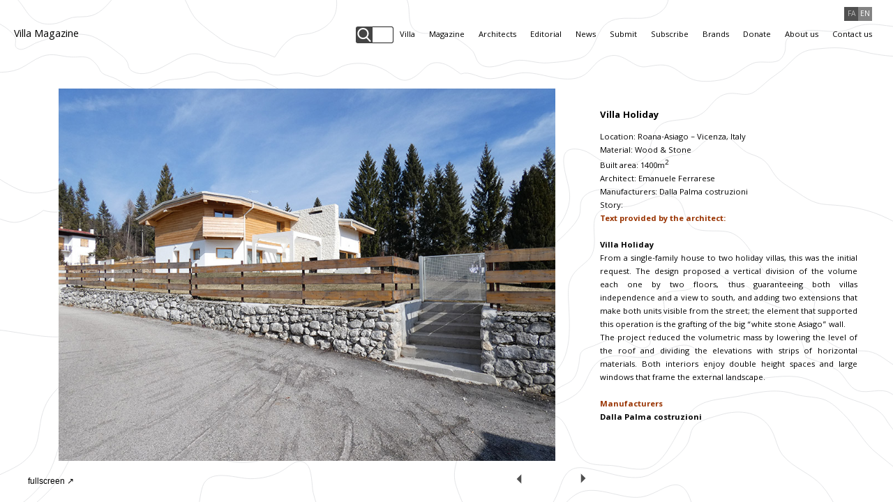

--- FILE ---
content_type: text/html; charset=UTF-8
request_url: https://villanews.ir/en/villas/villa-holiday
body_size: 3168
content:
<!DOCTYPE html>
<html lang="en" itemscope itemtype="http://schema.org/Article">
<head>
    <!-- COMMON TAGS -->
    <meta charset="UTF-8">
    <meta http-equiv="X-UA-Compatible" content="IE=edge">
    <title>Villa Holiday</title>
    <meta name="viewport" content="width=device-width, initial-scale=1.0, maximum-scale=1.0, minimum-scale=1.0, user-scalable=no, minimal-ui">
    <meta name="author" content="Majid Saadat Amjad">
    <base href="https://villanews.ir/">
    <!-- Search Engine -->
    <meta name="keywords" content="magazine,villa,villa magazine,villa news,villanews,architect,ویلا,مجله,مجله ویلا,معمار,معماری,معماری ویلا,طراحی ویلاvilla vacanza; villa per vacanza; progetto della villa; Holiday villa; Villa Holiday; Emanuele Ferrarese; Dalla Palma costruzioni; Italian Villas; Italian Architects; Villas in Italy; progetto di architettura; architetto della villa; Villa Magazine; Villa for holidays; villamagazine; villamag; Villa Words; Villa; villa; Architects; Villanews; Villa News; villanews; Architecture; archivilla; villa product; villa magazine; villas; VILLA; villa idea; villadaily; villa home; villa house; villa bagh; new villa; villa garden; modern villa; villa design; modern villa design; Villamag; Villa mag; architecture magazine; Villa specialized magazine; ویلا; ویلامگزین; مجله ویلا; ویلامگ; ویلانیوز; اخبار ویلا; خبر ویلا; خبر ویلایی; معمار; ایرانی ویلای مدرن; ایده ویلایی; ویلا خانه; دکوراسیون ویلا; طراحی ویلا; ویلا کانسپت; ویلا مگزین; آرشیو ویلا; مجله تخصصی ویلا; رسانه ویلا; دفتر ویلا; معماری داخلی ویلا; معمار ویلا; آرشیتکت ویلا; طرح ویلایی; زمین ویلایی; معماری; معماری ویلا; ویلا باغ; خانه باغ; مجله معماری; ; ویلاهای ایتالیایی; معماران ایتالیایی; ویلاها در ایتالیا; ویلا تعطیلات; تعطیلات ویلا ; ویلا برای تعطیلات; امانوئل فراریزه">
    <meta name="description" content="Villa Holiday  | Designing Two Villas with Breathtaking Views Instead of a Single Single-Family house for holidays ">
    <meta name="image" content="http://villanews.ir/img/villas/villa-holiday/thumb/thumb.jpg?1768900947">
    <!-- Schema.org for Google -->
    <meta itemprop="name" content="Villa Holiday">
    <meta itemprop="description" content="Villa Holiday  | Designing Two Villas with Breathtaking Views Instead of a Single Single-Family house for holidays ">
    <meta itemprop="image" content="http://villanews.ir/img/villas/villa-holiday/thumb/thumb.jpg?1768900947">
    <!-- Twitter -->
    <meta name="twitter:card" content="summary">
    <meta name="twitter:title" content="Villa Holiday">
    <meta name="twitter:description" content="Villa Holiday  | Designing Two Villas with Breathtaking Views Instead of a Single Single-Family house for holidays ">
    <meta name="twitter:image:src" content="http://villanews.ir/img/villas/villa-holiday/thumb/thumb.jpg?1769950558">
    <!-- Open Graph general (Facebook, Pinterest & Google+) -->
    <meta property="og:title" content="Villa Holiday">
    <meta property="og:description" content="Villa Holiday  | Designing Two Villas with Breathtaking Views Instead of a Single Single-Family house for holidays ">
    <meta property="og:url" content="https://villanews.ir/en/villas/villa-holiday">
    <meta property="og:site_name" content="VillaMagazine">
    <meta property="og:locale" content="en_US">
    <meta property="og:type" content="website">
    <meta property="og:image" content="http://villanews.ir/img/villas/villa-holiday/thumb/thumb.jpg?1769950558" />
	
    <link rel="apple-touch-icon" sizes="57x57" href="img/favicon/apple-icon-57x57.png">
    <link rel="apple-touch-icon" sizes="60x60" href="img/favicon/apple-icon-60x60.png">
    <link rel="apple-touch-icon" sizes="72x72" href="img/favicon/apple-icon-72x72.png">
    <link rel="apple-touch-icon" sizes="76x76" href="img/favicon/apple-icon-76x76.png">
    <link rel="apple-touch-icon" sizes="114x114" href="img/favicon/apple-icon-114x114.png">
    <link rel="apple-touch-icon" sizes="120x120" href="img/favicon/apple-icon-120x120.png">
    <link rel="apple-touch-icon" sizes="144x144" href="img/favicon/apple-icon-144x144.png">
    <link rel="apple-touch-icon" sizes="152x152" href="img/favicon/apple-icon-152x152.png">
    <link rel="apple-touch-icon" sizes="180x180" href="img/favicon/apple-icon-180x180.png">
    <link rel="icon" type="image/png" sizes="192x192"  href="img/favicon/android-icon-192x192.png">
    <link rel="icon" type="image/png" sizes="32x32" href="img/favicon/favicon-32x32.png">
    <link rel="icon" type="image/png" sizes="96x96" href="img/favicon/favicon-96x96.png">
    <link rel="icon" type="image/png" sizes="16x16" href="img/favicon/favicon-16x16.png">
    <link rel="manifest" href="img/favicon/manifest.json">
    <meta name="msapplication-TileColor" content="#ffffff">
    <meta name="msapplication-TileImage" content="img/favicon/ms-icon-144x144.png">
    <meta name="theme-color" content="#ffffff">
    <link href="https://fonts.googleapis.com/css?family=Khula:300,400,600,700,800&subset=devanagari,latin-ext" rel="stylesheet">
    <link rel="stylesheet" type="text/css" href="leaflet/leaflet.css">
    <link rel="stylesheet" type="text/css" href="css/en/style.css?1768900947">
    	<script async src="https://www.googletagmanager.com/gtag/js?id=UA-117141609-1"></script>
    <script src="js/jquery.min.js"></script>
    <script src="js/jquery.imageloader.js"></script>
    <script src="js/blazy.min.js"></script>
    <script src="leaflet/leaflet.js"></script>
    <script src="js/script.js?1768900947"></script>
</head>
<body data-page="villa" data-device="computer" data-rand="1768900947">
    <nav class="menu">
        <h1>Villa Magazine</h1>
        <div class="lang" data-lang="fa"><span>FA</span><span>EN</span></div>
        <form id="search-form" action="en/search" method="post">
            <input type="hidden" name="_token" value="QGpXDQeQhaVCOD446e3TlEFYdolK1nFOoIX64n2H">
            <input type="search" name="search" id="search" required>
            <input type="submit" id="search-submit" value="">
        </form>
        <ul>
            <li><a href="en/villas">Villa</a></li>
            <li><a href="en/magazine">Magazine</a></li>
            <li><a href="en/architects">Architects</a></li>
            <li><a href="en/editorial">Editorial</a></li>
			<li><a href="en/news">News</a></li>
            <li><a href="en/submit">Submit</a></li>
            <li><a href="en/subscribe">Subscribe</a></li>
            <li><a href="en/brands">Brands</a></li>
            <li><a href="en/donate">Donate</a></li>
            <li><a href="en/about">About us</a></li>
            <li><a href="en/contact">Contact us</a></li>
        </ul>
        <div class="menu-button">
            <div></div>
            <div></div>
            <div></div>
        </div>
    </nav>
    <section class="inner-ajax">
        <section class="villa-page">
    <div class="main-slider-container">
        <div class="allimageholder">
            <div class="hidearrow imghideleft">
            </div>
            <div class="hidearrow imghideright">
            </div>
                            <img class="vil-img show" src="img/villas/villa-holiday/01.jpg?1768900947" alt="Villa Holiday">
                <p class="vil-caption show"></p>
                            <img class="vil-img" src="img/villas/villa-holiday/02.jpg?1768900947" alt="Villa Holiday">
                <p class="vil-caption"></p>
                            <img class="vil-img" src="img/villas/villa-holiday/03.jpg?1768900947" alt="Villa Holiday">
                <p class="vil-caption"></p>
                            <img class="vil-img" src="img/villas/villa-holiday/04.jpg?1768900947" alt="Villa Holiday">
                <p class="vil-caption"></p>
                            <img class="vil-img" src="img/villas/villa-holiday/05.jpg?1768900947" alt="Villa Holiday">
                <p class="vil-caption"></p>
                            <img class="vil-img" src="img/villas/villa-holiday/06.jpg?1768900947" alt="Villa Holiday">
                <p class="vil-caption"></p>
                            <img class="vil-img" src="img/villas/villa-holiday/07.jpg?1768900947" alt="Villa Holiday">
                <p class="vil-caption"></p>
                            <img class="vil-img" src="img/villas/villa-holiday/08.jpg?1768900947" alt="Villa Holiday">
                <p class="vil-caption"></p>
                            <img class="vil-img" src="img/villas/villa-holiday/09.jpg?1768900947" alt="Villa Holiday">
                <p class="vil-caption"></p>
                            <img class="vil-img" src="img/villas/villa-holiday/10.jpg?1768900947" alt="Villa Holiday">
                <p class="vil-caption"></p>
                            <img class="vil-img" src="img/villas/villa-holiday/11.jpg?1768900947" alt="Villa Holiday">
                <p class="vil-caption"></p>
                            <img class="vil-img" src="img/villas/villa-holiday/12.jpg?1768900947" alt="Villa Holiday">
                <p class="vil-caption"></p>
                            <img class="vil-img" src="img/villas/villa-holiday/13.jpg?1768900947" alt="Villa Holiday">
                <p class="vil-caption"></p>
                            <img class="vil-img" src="img/villas/villa-holiday/14.jpg?1768900947" alt="Villa Holiday">
                <p class="vil-caption"></p>
                            <img class="vil-img" src="img/villas/villa-holiday/15.jpg?1768900947" alt="Villa Holiday">
                <p class="vil-caption"></p>
                            <img class="vil-img" src="img/villas/villa-holiday/16.jpg?1768900947" alt="Villa Holiday">
                <p class="vil-caption"></p>
                            <img class="vil-img" src="img/villas/villa-holiday/17.jpg?1768900947" alt="Villa Holiday">
                <p class="vil-caption"></p>
                            <img class="vil-img" src="img/villas/villa-holiday/18.jpg?1768900947" alt="Villa Holiday">
                <p class="vil-caption"></p>
                            <img class="vil-img" src="img/villas/villa-holiday/19.jpg?1768900947" alt="Villa Holiday">
                <p class="vil-caption"></p>
                            <img class="vil-img" src="img/villas/villa-holiday/20.jpg?1768900947" alt="Villa Holiday">
                <p class="vil-caption"></p>
                            <img class="vil-img" src="img/villas/villa-holiday/21.jpg?1768900947" alt="Villa Holiday">
                <p class="vil-caption"></p>
                            <img class="vil-img" src="img/villas/villa-holiday/22.jpg?1768900947" alt="Villa Holiday">
                <p class="vil-caption"></p>
                            <img class="vil-img" src="img/villas/villa-holiday/23.jpg?1768900947" alt="Villa Holiday">
                <p class="vil-caption"></p>
                            <img class="vil-img" src="img/villas/villa-holiday/24.jpg?1768900947" alt="Villa Holiday">
                <p class="vil-caption"></p>
                            <img class="vil-img" src="img/villas/villa-holiday/25.jpg?1768900947" alt="Villa Holiday">
                <p class="vil-caption"></p>
                            <img class="vil-img" src="img/villas/villa-holiday/26.jpg?1768900947" alt="Villa Holiday">
                <p class="vil-caption"></p>
                            <img class="vil-img" src="img/villas/villa-holiday/27.jpg?1768900947" alt="Villa Holiday">
                <p class="vil-caption"></p>
                    </div>
        <div class="slide controlers">
            <div class="fullscreen-bt">
                <p>
                    <button class="gofull" type="button" name="button">fullscreen ↗</button>
                    <button class="exitfull" type="button" name="button">exit fullscreen ↗</button>
                </p>
            </div>
            <div class="left-arrow">
                <svg version="1.1" id="Layer_1" xmlns="http://www.w3.org/2000/svg"
                     xmlns:xlink="http://www.w3.org/1999/xlink" x="0px" y="0px"
                     viewBox="0 0 200 200" style="enable-background:new 0 0 200 200;" xml:space="preserve">
                            <style type="text/css">
                                .st0 {
                                    fill: #fff;
                                    stroke: #000000;
                                    stroke-width: 2;
                                    stroke-miterlimit: 10;
                                }
                            </style>
                    <polyline id="XMLID_3_" class="st0" points="121.4,142.4 79,100 121.4,57.6 "/>
                        </svg>
            </div>
            <div class="right-arrow">
                <svg version="1.1" id="Layer_1" xmlns="http://www.w3.org/2000/svg"
                     xmlns:xlink="http://www.w3.org/1999/xlink" x="0px" y="0px"
                     viewBox="0 0 200 200" style="enable-background:new 0 0 200 200;" xml:space="preserve">
                            <style type="text/css">
                                .st0 {
                                    fill: #fff;
                                    stroke: #000000;
                                    stroke-width: 2;
                                    stroke-miterlimit: 10;
                                }
                            </style>
                    <polyline id="XMLID_3_" class="st0" points="78.8,57.6 121.2,100 78.8,142.4 "/>
                        </svg>
            </div>
        </div>
    </div>
    <div class="detailsholder">
                <h1>Villa Holiday</h1>
        <p>Location: Roana-Asiago – Vicenza, Italy</p>
                
        <p>Material: Wood & Stone</p>
        
        
        
        <p>Built area: 1400m<sup>2</sub></p>
                	<p>Architect: Emanuele Ferrarese</p>
		        	<p>Manufacturers: Dalla Palma costruzioni</p>
		        <p>Story:</p> <p><span style="color: #993300;"><strong>Text provided by the architect:</strong></span></p>
<p>&nbsp;</p>
<p><strong>Villa Holiday&nbsp;</strong></p>
<p>From a single-family house to two holiday villas, this was the initial request. The design proposed a vertical division of the volume each one by two floors, thus guaranteeing both villas independence and a view to south, and adding two extensions that make both units visible from the street; the element that supported this operation is the grafting of the big &ldquo;white stone Asiago&rdquo; wall.</p>
<p>The project reduced the volumetric mass by lowering the level of the roof and dividing the elevations with strips of horizontal materials. Both interiors enjoy double height spaces and large windows that frame the external landscape.</p>
<p>&nbsp;</p>
<p><strong><span style="color: #993300;">Manufacturers</span></strong></p>
<p><strong><span style="color: #000000;">Dalla Palma costruzioni</span></strong></p>
<p>&nbsp;</p>
<p>&nbsp;</p>
<p>&nbsp;</p>
            </div>
</section>

    </section>
</body>
</html>

--- FILE ---
content_type: text/css
request_url: https://villanews.ir/css/en/style.css?1768900947
body_size: 6007
content:
@font-face
{
    font-family: 'DIGITAL-7';
    src: url('../../fonts/DIGITAL-7.eot');
    src: local('☺'), url('../../fonts/DIGITAL-7.woff') format('woff'), url('../../fonts/DIGITAL-7.ttf') format('truetype'), url('../../fonts/DIGITAL-7.svg') format('svg');
    font-weight: normal;
    font-style: normal;
}

*
{
    margin: 0;
    padding: 0;
    outline: none;
}

html, body
{
    width: 100vw;
    height: 100vh;
    overflow: hidden;
}

body
{
    font-family: 'Khula', sans-serif;
    background: url("../../img/bg.svg") center center no-repeat;
    background-size: cover;
}

.loading
{
    position: relative;
    width: 100%;
    height: 100%;
    display: -webkit-box;
    display: -ms-flexbox;
    display: flex;
    -webkit-box-align: center;
    -ms-flex-align: center;
    align-items: center;
    -webkit-box-pack: center;
    -ms-flex-pack: center;
    justify-content: center;
}

.loading img
{
    width: 50px;
    margin-top: -62px;
}

.menu
{
    position: relative;
    width: 100%;
    height: 100px;
    display: -webkit-box;
    display: -ms-flexbox;
    display: flex;
    -webkit-box-pack: justify;
    -ms-flex-pack: justify;
    justify-content: space-between;
    -webkit-box-align: center;
    -ms-flex-align: center;
    align-items: center;
}

.menu h1
{
    font-size: 15px;
    font-weight: normal;
    padding: 0 20px;
    -ms-flex-negative: 0;
    flex-shrink: 0;
    -ms-flex-negative: 0;
    flex-shrink: 0;
}

.lang
{
    position: absolute;
    top: 10px;
    right: 30px;
    font-size: 0px;
    cursor: pointer;
}

.lang span
{
    display: inline-block;
    padding: 6px 0 3px 0;
    width: 20px;
    font-size: 11px;
    line-height: 11px;
    text-align: center;
}

.lang span:first-of-type
{
    background-color: #505050;
    color: #BBBBBB;
}

.lang span:last-of-type
{
    background-color: #838383;
    color: #FFFFFF;
}

#search-form
{
    position: absolute;
    top: 38px;
    right: 716px;
    display: -webkit-box;
    display: -ms-flexbox;
    display: flex;
    -webkit-box-orient: horizontal;
    -webkit-box-direction: reverse;
    -ms-flex-direction: row-reverse;
    flex-direction: row-reverse;
    -webkit-box-pack: start;
    -ms-flex-pack: start;
    justify-content: flex-start;
}

#search
{
    border: 1px solid #222222;
    border-left: none;
    font-size: 12px;
    padding: 3px;
    border-top-right-radius: 3px;
    border-bottom-right-radius: 3px;
    width: 30px;
    background: none;
    -webkit-transition: width 300ms ease;
    -o-transition: width 300ms ease;
    transition: width 300ms ease;
}

#search-form:hover #search, #search:focus
{
    width: 100px;
}

#search-submit
{
    width: 24px;
    height: 24px;
    border: none;
    outline: none;
    background-color: #444444;
    background-image: url("../../img/search.svg");
    cursor: pointer;
    background-size: 20px 20px;
    background-position: 2px 2px;
    background-repeat: no-repeat;
    border-top-left-radius: 3px;
    border-bottom-left-radius: 3px;
    -webkit-transition: background-color 300ms ease;
    -o-transition: background-color 300ms ease;
    transition: background-color 300ms ease;
}

#search-submit:hover
{
    background-color: #888888;
}

#search-submit:active
{
    background-color: #000000;
}

.menu ul
{
    list-style: none;
    padding-right: 10px;
    display: -webkit-box;
    display: -ms-flexbox;
    display: flex;
}

.menu ul li
{
    -ms-flex-negative: 0;
    flex-shrink: 0;
    padding-right: 20px;
}

.menu ul li a
{
    color: #000;
    text-decoration: none;
    font-size: 12px;
}

.menu-button
{
    display: none;
}

.inner-ajax
{
    position: relative;
    width: 100%;
    height: calc(100% - 100px);
}

@media screen and (max-width: 900px)
{
    #search-form
    {
        top: 8px;
        right: 80px;
    }
}

@media screen and (max-width: 820px)
{
    .loading img
    {
        margin-top: -32px;
    }

    .menu
    {
        height: 40px;
    }

    .inner-ajax
    {
        height: calc(100% - 40px);
    }

    .menu
    {
        z-index: 1;
    }

    .lang
    {
        right: calc((100% - 173px) / 3 * 2 + 50px);
        top: calc(50% - 10px);
    }

    #search-form
    {
        top: calc(50% - 12px);
        right: calc((100% - 173px) / 3);
    }

    #search
    {
        width: 60px;
    }

    #search-form:hover #search, #search:focus
    {
        width: 60px;
    }

    .menu ul
    {
        margin-top: 40px;
        -webkit-box-orient: vertical;
        -webkit-box-direction: normal;
        -ms-flex-direction: column;
        flex-direction: column;
        background-color: #FFFFFF;
        -webkit-align-self: flex-start;
        -ms-flex-item-align: start;
        align-self: flex-start;
        padding-left: 10px;
        text-align: center;
        opacity: 0;
        visibility: hidden;
        -webkit-transition: all 300ms ease;
        -o-transition: all 300ms ease;
        transition: all 300ms ease;
    }

    .menu.open ul
    {
        opacity: 1;
        visibility: visible;
    }

    .menu ul li
    {
        padding: 5px 0;
    }

    .menu ul li a
    {
        padding: 5px 0;
    }

    .menu-button
    {
        position: absolute;
        display: block;
        width: 24px;
        height: 20px;
        top: 10px;
        right: 10px;
    }

    .menu-button div
    {
        width: 100%;
        height: 5px;
        border-radius: 30%;
        background-color: #000000;
        margin-bottom: 2px;
        -webkit-transition: all 300ms ease;
        -o-transition: all 300ms ease;
        transition: all 300ms ease;
    }

    .menu-button div:last-of-type
    {
        margin-bottom: 0;
    }

    .menu.open .menu-button div
    {
        background-color: #999999;
    }
}

/*Villas*/
.gm-style-iw + div
{
    display: none;
}

.sidebar-container
{
    position: absolute;
    width: 100px;
    max-width: 100vw;
    height: 100%;
    left: 0;
    top: 0;
    background: #505050;
    overflow: hidden;
    z-index: 200;
    -webkit-transition: all 1s ease;
    -o-transition: all 1s ease;
    transition: all 1s ease;
}

.sidebar-container.open
{
    width: 600px;
}

.sidebar-bg
{
    position: absolute;
    width: 100vw;
    height: 100vh;
    bottom: 0;
    left: 0;
    background: url("../../img/bg.svg") center center no-repeat;
    background-size: cover;
    z-index: -1;
}

.sidebar-container h2
{
    -webkit-transform: rotate(90deg);
    -ms-transform: rotate(90deg);
    transform: rotate(90deg);
    margin-top: 80px;
    color: #fff;
    margin-left: 16px;
    font-size: 12px;
    position: absolute;
    font-weight: 100;
}

.menu-icon-wrapper
{
    position: absolute;
    left: 45px;
    top: 50%;
    margin: -12px 0px 0px -17px;
    width: 34px;
    height: 34px;
    z-index: 10;
    pointer-events: none;
    -webkit-transition: 0.1s;
    -o-transition: 0.1s;
    transition: 0.1s;
    -webkit-transform: scale(0.7);
    -ms-transform: scale(0.7);
    transform: scale(0.7);
    border: none !important;
    outline: none;
}

.menu-icon-wrapper svg
{
    position: absolute;
    top: -33px;
    left: -33px;
    -webkit-transform: scale(0.1);
    -ms-transform: scale(0.1);
    transform: scale(0.1);
    -webkit-transform-origin: 0 0;
    -ms-transform-origin: 0 0;
    transform-origin: 0 0;
}

.menu-icon-wrapper svg path {
    stroke: #fff;
    stroke-width: 60px;
    stroke-linecap: round;
    stroke-linejoin: round;
    fill: transparent;
    -webkit-transition: stroke-dasharray 0.5s;
    -o-transition: stroke-dasharray 0.5s;
    transition: stroke-dasharray 0.5s;
}

.menu-icon-wrapper svg path.path1 {
    stroke-dashoffset: 5803.15px;
    stroke-dasharray: 2901.57px, 2981.57px, 240px;
}

.menu-icon-wrapper svg path.path2 {
    stroke-dashoffset: 800px;
    stroke-dasharray: 400px, 480px, 240px;
}

.menu-icon-wrapper svg path.path3 {
    stroke-dashoffset: 6993.11px;
    stroke-dasharray: 3496.56px, 3576.56px, 240px;
}

.menu-icon-wrapper.open svg path.path1 {
    stroke-dasharray: 2901.57px, 5258.15px, 240px;
}

.menu-icon-wrapper.open svg path.path2 {
    stroke-dasharray: 400px, 600px, 0px;
}

.menu-icon-wrapper.open svg path.path3 {
    stroke-dasharray: 3496.56px, 6448.11px, 240px;
}

.menu-icon-wrapper .menu-icon-trigger
{
    position: relative;
    width: 100%;
    height: 100%;
    cursor: pointer;
    pointer-events: auto;
    background: none;
    border: none;
    margin: 0;
    padding: 0;
}

.side-contents
{
    display: -webkit-box;
    display: -ms-flexbox;
    display: flex;
    -webkit-box-align: center;
    -ms-flex-align: center;
    align-items: center;
    -webkit-box-pack: center;
    -ms-flex-pack: center;
    justify-content: center;
    height: 100%;
    top: 0;
    opacity: 0;
    visibility: hidden;
    -webkit-transition: 700ms ease-in-out all;
    -o-transition: 700ms ease-in-out all;
    transition: 700ms ease-in-out all;
}

.sidebar-container.open .side-contents
{
    opacity: 1;
    visibility: visible;
    -webkit-transition: 1s 500ms ease all;
    -o-transition: 1s 500ms ease all;
    transition: 1s 500ms ease all;
}

.cats-boxes
{
    width: 240px;
    max-height: 100%;
    overflow-x: hidden;
    overflow-y: auto;
    -webkit-overflow-scrolling: touch;
    -ms-flex-negative: 0;
    flex-shrink: 0;
}

.cat-box
{
    display: -webkit-box;
    display: -ms-flexbox;
    display: flex;
    -webkit-box-align: center;
    -ms-flex-align: center;
    align-items: center;
}

.cats-title
{
    width: 100px;
    font-size: 20px;
    font-weight: bold;
    color: #FFFFFF;
    -ms-flex-negative: 0;
    flex-shrink: 0;
}

.cats-list
{
    list-style: none;
    -ms-flex-negative: 0;
    flex-shrink: 0;
}

.cats-elements label
{
    position: relative;
    width: 120px;
    padding: 3.5px 0;
    display: block;
    cursor: pointer;
    font-size: 12px;
    font-weight: 100;
    color: #FFFFFF;
}

.cats-elements label:after
{
    content: '';
    position: absolute;
    width: 8px;
    height: 8px;
    right: 0;
    top: 7px;
    border: 2px solid #AAAAAA;
    -webkit-transition: all .25s linear;
    -o-transition: all .25s linear;
    transition: all .25s linear;
}

.radio + label:after
{
    border-radius: 12px;
}

.checkbox:checked + label:after, .radio:checked + label:after
{
    border: 2px solid #0DFF92;
    background: #0DFF92;
}

.cat-line
{
    width: 220px;
    margin: 10px 0;
    background-color: #FFFFFF;
}

.mainthumbs
{
    position: absolute;
    width: calc(100% - 100px);
    padding: 0 20px;
    -webkit-box-sizing: border-box;
    box-sizing: border-box;
    left: 100px;
    top: 0;
    max-height: 100%;
    overflow-x: hidden;
    overflow-y: auto;
    -webkit-overflow-scrolling: touch;
    display: -webkit-box;
    display: -ms-flexbox;
    display: flex;
    -ms-flex-wrap: wrap;
    flex-wrap: wrap;
}

.mainthumbs.full
{
    height: 100%;
}

.villabox
{
    position: relative;
    width: calc(100% / 3);
    border-bottom: 1px solid #FFFFFF;
    border-right: 1px solid #FFFFFF;
    -webkit-box-sizing: border-box;
    box-sizing: border-box;
    overflow: hidden;
}

.villabox a
{
    position: relative;
    display: block;
    width: 100%;
    height: 0;
    padding-bottom: 100%;
    overflow: hidden;
}

.villaboxhide a
{
    background-image: url("../../img/ajax-loading.gif");
    background-position: center center;
    background-size: 30px auto;
    background-repeat: no-repeat;
}

.villabox-inner
{
    position: absolute;
    display: block;
    width: 100%;
    height: 100%;
    overflow: hidden;
    -webkit-transition: 1s ease all;
    -o-transition: 1s ease all;
    transition: 1s ease all;
}

.villaboxhide .villabox-inner
{
    -webkit-transform: rotateX(90deg);
    transform: rotateX(90deg);
}

.villabox-img
{
    position: absolute;
    width: 100%;
    height: 100%;
    overflow: hidden;
}

.villabox-img img
{
    display: block;
    width: 100%;
}

.villabox-info
{
    height: 100%;
    width: 100%;
    -webkit-box-sizing: border-box;
    box-sizing: border-box;
    top: 0;
    left: 0;
    position: absolute;
    color: #fff;
    font-size: 12px;
    padding: 10px;
    -webkit-transition: 200ms cubic-bezier(0.45, 0.05, 0.55, 0.95) all;
    -o-transition: 200ms cubic-bezier(0.45, 0.05, 0.55, 0.95) all;
    transition: 200ms cubic-bezier(0.45, 0.05, 0.55, 0.95) all;
    -webkit-transform: translateY(30px);
    -ms-transform: translateY(30px);
    transform: translateY(30px);
    opacity: 0;
    background: rgba(0,0,0,0.7);
}

body[data-device="tablet"] .villabox-info, body[data-device="phone"] .villabox-info
{
    height: 40%;
    top: 60%;
    -webkit-transform: translateY(0);
    -ms-transform: translateY(0);
    transform: translateY(0);
    opacity: 1;
    display: -webkit-box;
    display: -ms-flexbox;
    display: flex;
    -webkit-box-pack: center;
    -ms-flex-pack: center;
    justify-content: center;
    -webkit-box-align: center;
    -ms-flex-align: center;
    align-items: center;
    -webkit-box-orient: vertical;
    -webkit-box-direction: normal;
    -ms-flex-direction: column;
    flex-direction: column;
}

.villabox.adbox .villabox-info
{
    background-color: rgba(255, 255, 0, 0.6);
    color: #555;
}

.villabox.adbox .villabox-inner:after
{
    content: 'AD';
    position: absolute;
    height: 20px;
    width: 20px;
    background: rgba(255, 255, 0, 0.7);
    top: 0;
    right: 0;
    text-align: center;
    line-height: 2;
    font-size: 10px;
}

.villabox:hover .villabox-info
{
    opacity: 1;
    -webkit-transform: translateY(0);
    -ms-transform: translateY(0);
    transform: translateY(0);
}

body[data-device="tablet"] .villabox-info h2, body[data-device="phone"] .villabox-info h2
{
    font-size: 13px;
}

.villabox-info p
{
    text-align: justify;
    padding: 1em 0;
}

body[data-device="tablet"] .villabox-info p, body[data-device="phone"] .villabox-info p
{
    display: none;
}

.button
{
    -webkit-box-flex: 1;
    -ms-flex: 1 1 auto;
    flex: 1 1 auto;
    width: calc(100% - 40px);
    color: #fff;
    bottom: 0;
    margin: 10px;
    position: absolute;
    background: transparent;
    padding: 3px 20px;
    border: 2px solid #f7f7f7;
    text-align: center;
    text-transform: uppercase;
    overflow: hidden;
    -webkit-transition: .3s;
    -o-transition: .3s;
    transition: .3s;
}

.villabox.adbox .button
{
    color: #555;
    border: 2px solid #555;
}

body[data-device="tablet"] .villabox-info .button, body[data-device="phone"] .villabox-info .button
{
    display: none;
}

.button:after
{
    position: absolute;
    -webkit-transition: .3s;
    -o-transition: .3s;
    transition: .3s;
    content: '';
    width: 0;
    right: 0;
    bottom: 0;
    height: 3px;
    background: #f7f7f7;
}

.villabox.adbox .button:after
{
    background: #555;
}

.button:hover
{
    cursor: pointer;
}

.button:hover:after
{
    width: 100%;
    left: 0;
}

#villas-map
{
    width: 100%;
    height: 100%;
}

@media screen and (max-width: 3200px)
{
    .villabox
    {
        width: 10%;
    }
}

@media screen and (max-width: 2900px)
{
    .villabox
    {
        width: calc(100% / 9 - 0.01px);
    }
}

@media screen and (max-width: 2600px)
{
    .villabox
    {
        width: calc(100% / 8 - 0.01px);
    }
}

@media screen and (max-width: 2300px)
{
    .villabox
    {
        width: calc(100% / 7 - 0.01px);
    }
}

@media screen and (max-width: 2000px)
{
    .villabox
    {
        width: calc(100% / 6 - 0.01px);
    }
}

@media screen and (max-width: 1700px)
{
    .villabox
    {
        width: 20%;
    }
}

@media screen and (max-width: 1400px)
{
    .villabox
    {
        width: 25%;
    }
}

@media screen and (max-width: 1100px)
{
    .villabox
    {
        width: calc(100% / 3 - 0.01px);
    }
}

@media screen and (max-width: 800px)
{
    .villabox
    {
        width: 50%;
    }
}

@media screen and (max-width: 736px)
{
    ul.main-ul li.upli, ul.main-ul li.li-bold
    {
        font-size: 16px;
        margin: 4px 0;
    }

    span.menuhline
    {
        margin: 10px 0;
    }

    .innerul.climates
    {
        padding-left: 26px;
    }
}

@media screen and (max-width: 450px)
{
    .sidebar-container
    {
        width: 60px;
    }

    .sidebar-container h2
    {
        margin-top: 40px;
        margin-left: 0;
    }

    .menu-icon-wrapper
    {
        left: 30px;
        top: 50%;
        margin: -12px 0px 0px -17px;
    }

    .mainthumbs
    {
        width: calc(100% - 60px);
        left: 60px;
    }

    .villabox
    {
        width: 100%;
    }
}

/*Villa*/
section.villa-page
{
    width: 100%;
    height: 100%;
    -webkit-box-sizing: border-box;
    box-sizing: border-box;
    padding: 0 40px;
    display: -webkit-box;
    display: -ms-flexbox;
    display: flex;
    -webkit-box-align: center;
    -ms-flex-align: center;
    align-items: center;
    overflow: hidden;
}

.main-slider-container
{
    width: calc(100% / 3 * 2);
    position: relative;
}

.main-slider-container:-ms-fullscreen
{
    width: 100vw;
    height: 100vh;
    background-color: #FFFFFF;
}

.main-slider-container:-webkit-full-screen
{
    width: 100vw;
    height: 100vh;
    background-color: #FFFFFF;
}

.main-slider-container:-moz-full-screen
{
    width: 100vw;
    height: 100vh;
    background-color: #FFFFFF;
}

.main-slider-container:fullscreen
{
    width: 100vw;
    height: 100vh;
    background-color: #FFFFFF;
}

.allimageholder
{
    position: relative;
    height: calc(1.34 * (100vw - 40px) / 3);
    max-height: calc(100vh - 132px);
    width: 100%;
}

.main-slider-container:-ms-fullscreen .allimageholder
{
    height: calc(100% - 32px);
    max-height: 100%;
}

.main-slider-container:-webkit-full-screen .allimageholder
{
    height: calc(100% - 32px);
    max-height: 100%;
}

.main-slider-container:-moz-full-screen .allimageholder
{
    height: calc(100% - 32px);
    max-height: 100%;
}

.main-slider-container:fullscreen .allimageholder
{
    height: calc(100% - 32px);
    max-height: 100%;
}

.hidearrow
{
    position: absolute;
    height: 100%;
    top: 0;
    width: 40%;
    cursor: pointer;
}

.hidearrow.imghideright
{
    right: 0;
}

.vil-img
{
    position: absolute;
    max-width: 100%;
    max-height: calc(100% - 20px);
    top: 50%;
    left: 50%;
    -webkit-transform: translate3d(-50%, -50%, 0);
    transform: translate3d(-50%, -50%, 0);
    opacity: 0;
    visibility: hidden;
    -webkit-transition: all 500ms ease;
    -o-transition: all 500ms ease;
    transition: all 500ms ease;
}

.vil-img.show
{
    opacity: 1;
    visibility: visible;
}

.vil-caption
{
    position: absolute;
    top: 100%;
    left: 50%;
    -webkit-transform: translateX(-50%);
    transform: translateX(-50%);
    font-size: 12px;
    font-weight: bold;
    opacity: 0;
    visibility: hidden;
    -webkit-transition: all 500ms ease;
    -o-transition: all 500ms ease;
    transition: all 500ms ease;
}

.vil-caption.show
{
    opacity: 1;
    visibility: visible;
}

.slide.controlers
{
    width: 50%;
    display: -webkit-box;
    display: -ms-flexbox;
    display: flex;
    -webkit-box-pack: end;
    -ms-flex-pack: end;
    justify-content: flex-end;
    margin-left: 50%;
    line-height: 0;
    font-size: 10px;
}

.fullscreen-bt
{
    line-height: 15px;
    padding-right: 40px;
    left: 0;
    position: absolute;
}

.fullscreen-bt button
{
    background: none;
    border: 0;
    cursor: pointer;
    font-size: 12px;
    font-weight: 100;
    padding: 1em 0;
}

.main-slider-container:-ms-fullscreen .gofull
{
    display: none;
}

.main-slider-container:-webkit-full-screen .gofull
{
    display: none;
}

.main-slider-container:-moz-full-screen .gofull
{
    display: none;
}

.main-slider-container:fullscreen .gofull
{
    display: none;
}

.exitfull
{
    display: none;
}

.main-slider-container:-ms-fullscreen .exitfull
{
    display: block;
}

.main-slider-container:-webkit-full-screen .exitfull
{
    display: block;
}

.main-slider-container:-moz-full-screen .exitfull
{
    display: block;
}

.main-slider-container:fullscreen .exitfull
{
    display: block;
}

.left-arrow
{
    border: 1px solid #fff;
    -webkit-box-sizing: content-box;
    box-sizing: content-box;
}

.right-arrow
{
    margin-left: 50px;
    -webkit-transform: translateX(11px);
    -ms-transform: translateX(11px);
    transform: translateX(11px);
}

.slide.controlers svg
{
    height: 30px;
    cursor: pointer;
}

.slide.controlers svg *
{
    -webkit-transition: 1s ease all;
    -o-transition: 1s ease all;
    transition: 1s ease all;
}

.slide svg .st1, .slide svg .st0
{
    fill: #505050 !important;
}

.slide svg:hover .st1, .slide svg:hover .st0
{
    fill: #999999 !important;
}

.detailsholder
{
    width: calc(100% / 3 - 31px);
    max-height: 100%;
    text-align: justify;
    padding-left: 20px;
    padding-right: 10px;
    font-size: 12px;
    overflow-y: auto;
    -webkit-overflow-scrolling: touch;
}

.detailsholder *
{
    font-weight: 400;
}

.detailsholder strong, .detailsholder b, .detailsholder strong *, .detailsholder b *
{
    font-weight: 700;
}

.villa-logo
{
    width: 100%;
    display: block;
    max-width: 200px;
    margin-bottom: 30px;
}

.detailsholder > h3, .detailsholder > h1
{
    font-weight: 700;
    padding-bottom: 10px;
}

.detailsholder a
{
    text-decoration: none;
    cursor: pointer;
    color: inherit;
}

.tile-container
{
    display: -webkit-box;
    display: -ms-flexbox;
    display: flex;
    -ms-flex-wrap: wrap;
    flex-wrap: wrap;
    padding: 5px 0 10px 0;
}

.tile-container .villabox
{
    width: 50%;
}

@media screen and (max-width: 3000px)
{
    .tile-container .villabox
    {
        width: 20%;
    }
}

@media screen and (max-width: 2500px)
{
    .tile-container .villabox
    {
        width: 25%;
    }
}

@media screen and (max-width: 2000px)
{
    .tile-container .villabox
    {
        width: calc(100% / 3);
    }
}

@media screen and (max-width: 1500px)
{
    .tile-container .villabox
    {
        width: 50%;
    }
}

@media screen and (max-width: 1000px)
{
    .tile-container .villabox
    {
        width: 100%;
    }
}

@media screen and (max-width: 700px)
{
    .tile-container .villabox
    {
        width: calc(100% / 3);
    }
}

@media screen and (max-width: 600px)
{
    .tile-container .villabox
    {
        width: 50%;
    }
}

@media screen and (max-width: 400px)
{
    .tile-container .villabox
    {
        width: 100%;
    }
}

.tile-container .villabox a
{
    display: block;
    overflow: hidden;
}


@media screen and (max-width: 700px)
{

    section.villa-page
    {
        padding: 0 20px;
        display: block;
        overflow-y: auto;
        -webkit-overflow-scrolling: touch;
    }

    .main-slider-container
    {
        width: 100%;
    }

    .allimageholder
    {
        position: relative;
        height: calc((100vw - 40px) * 67 / 100);
        max-height: calc(100vh - 72px);
        width: 100%;
    }

    .slide.controlers
    {
        margin-top: 22px;
    }

    .detailsholder
    {
        width: 100%;
        max-height: none;
        padding: 20px 0;
    }
}

/*Architect*/
.architect-container
{
    width: 100%;
    height: 100%;
    -webkit-box-sizing: border-box;
    box-sizing: border-box;
    padding: 0 40px;
    overflow-y: auto;
    -webkit-overflow-scrolling: touch;
}

.architect-box
{
    width: 100%;
    display: -webkit-box;
    display: -ms-flexbox;
    display: flex;
}

.architect-img-box
{
    width: 40%;
}

.architect-img
{
    display: block;
    width: 100%;
}

.architect-info-box
{
    width: 60%;
    padding-left: 20px;
    -webkit-box-sizing: border-box;
    box-sizing: border-box;
}

.architect-logo-contact
{
    display: -webkit-box;
    display: -ms-flexbox;
    display: flex;
}

.architect-logo-box
{
    width: 20%;
}

.architect-img
{
    display: block;
    width: 100%;
}

.architect-contact-box
{
    width: 80%;
    padding-left: 10px;
    -webkit-box-sizing: border-box;
    box-sizing: border-box;
}

.architect-contact-box a
{
    text-decoration: none;
    color: #000000;
}

.architect-social-network
{
    font-size: 0;
}

.architect-social-network a
{
    display: inline-block;
    margin-right: 5px;
}

.architect-social-network a img
{
    display: block;
    height: 20px;
}

.architect-name
{
    padding-top: 20px;
}

.architect-desc-en, .architect-desc-fa
{
    padding: 10px 0;
    text-align: justify;
}

.architect-desc-fa
{
    direction: rtl;
}
.architect-h3
{
    padding: 30px 0 10px 0;
}

.architect-related
{
    display: -webkit-box;
    display: -ms-flexbox;
    display: flex;
    -ms-flex-wrap: wrap;
    flex-wrap: wrap;
    padding-bottom: 20px;
}

.architect-related .villabox
{
    max-width: 150px;
}

@media screen and (max-width: 600px)
{
    .architect-container
    {
        padding: 0 20px;
    }

    .architect-box
    {
        display: block;
    }

    .architect-img-box
    {
        width: 100%;
        padding-bottom: 10px;
    }

    .architect-img
    {
        max-width: 200px;
        margin: auto;
    }

    .architect-info-box
    {
        width: 100%;
        padding-left: 0;
    }
}

/*Contact*/
body[data-page="contact"] .inner-ajax
{
    overflow-y: auto;
    -webkit-overflow-scrolling: touch;
}

.contact-container
{
    width: 62%;
    margin: auto;
}

div#googleMap
{
    position: relative;
    width: 100%;
    height: 30vh;
    min-height: 200px;
}

.contact-building
{
    display: block;
    width: 100%;
    margin-top: 20px;
}

.contact-part
{
    font-size: 12px;
    padding: 20px 0;
}

.contact-part h2
{
    font-weight: 100;
    padding: 0.83em 0;
}

p.discription
{
    text-align: justify;
}

.contact-part b, .contact-part a
{
    display: inherit;
    text-decoration: blink;
}

.contact-part a
{
    color: #00ab9f;
}

.dokmeh img
{
    width: 105px;
}

@media screen and (max-width: 750px)
{
    .contact-container
    {
        width: calc(100% - 40px);
    }
}

@media screen and (min-width: 751px)
{
    p.discription
    {
        -webkit-column-count: 2;
        column-count: 2;
        -webkit-column-gap: 20px;
        column-gap: 20px;
    }
}

/*Submit*/
.submit-container
{
    width: 100%;
    height: 100%;
    -webkit-box-sizing: border-box;
    box-sizing: border-box;
    padding: 0 20px;
    overflow-y: auto;
    overflow-x: hidden;
    -webkit-overflow-scrolling: touch;
}

.submit-form
{
    width: 100%;
    max-width: 700px;
    margin: auto;
    color: #999999;
    padding: 10px 0;
}

.input-box
{
    padding: 6px 0;
}

.submit-label
{
    display: block;
}

.redstar
{
    color: red;
    font-size: 16px;
    vertical-align: middle;
}

.submit-hr
{
    margin: 10px 0;
}

.submit-checkbox + label
{
    padding-left: 16px;
    position: relative;
}

.submit-checkbox + label:before
{
    content: '';
    position: absolute;
    width: 8px;
    height: 8px;
    left: 0;
    top: 3px;
    border: 2px solid #AAAAAA;
    -webkit-transition: all .25s linear;
    -o-transition: all .25s linear;
    transition: all .25s linear;
}

.submit-checkbox + label:hover:before
{
    border: 2px solid #DDDDDD;
}

.submit-checkbox:checked + label:before
{
    border: 2px solid #0DFF92;
    background: #0DFF92;
}

.submit-text, .submit-textarea
{
    width: 100%;
    padding: 5px;
    -webkit-box-sizing: border-box;
    box-sizing: border-box;
    border: 1px solid #AAAAAA;
    -webkit-transition: all .25s linear;
    -o-transition: all .25s linear;
    transition: all .25s linear;
}

.submit-text.rtl, .submit-textarea.rtl
{
    direction: rtl;
}

.submit-text:hover, .submit-textarea:hover
{
    border: 1px solid #DDDDDD;
}

.submit-text:focus, .submit-textarea:focus
{
    border: 1px solid #0DFF92;
    -webkit-box-shadow: 0 0 3px #0DFF92;
    box-shadow: 0 0 3px #0DFF92;
}

.submit-textarea
{
    resize: none;
    height: 150px;
}

.submit-select
{
    border: 1px solid #AAAAAA;
    padding: 5px;
    -webkit-transition: all .25s linear;
    -o-transition: all .25s linear;
    transition: all .25s linear;
}

.submit-select:focus
{
    border: 1px solid #0DFF92;
    -webkit-box-shadow: 0 0 3px #0DFF92;
    box-shadow: 0 0 3px #0DFF92;
}

.submit-extra-box:last-of-type
{
    padding-bottom: 16px;
}

.submit-p
{
    text-align: justify;
}

.submit-a
{
    text-decoration: none;
    font-weight: bold;
    color: #999999;
}

.submit-ul
{
    list-style: none;
    text-align: justify;
    padding-left: 18px;
}

.submit-ul li:before
{
    content: '- ';
}

.submit-captcha-refresh
{
    width: 56px;
}

.submit-button
{
    border: none;
    background-color: #333333;
    line-height: 1;
    padding: 5px 10px 2px 10px;
    color: #FFFFFF;
    text-decoration: none;
    cursor: pointer;
    -webkit-transition: all .2s linear;
    -o-transition: all .2s linear;
    transition: all .2s linear;
}

body[data-device="computer"] .submit-button:hover
{
    background-color: #999999;
}

.submit-button:active
{
    background-color: #111111;
}

.submit-submit
{
    display: block;
    padding: 10px;
    margin: 0 auto;
    font-size: 14px;
    font-family: 'Khula', sans-serif;
}

.submit-submit:disabled, body[data-device="computer"] .submit-submit:disabled:hover
{
    background-color: #BBBBBB;
    cursor: default;
}

.submit-extra
{
    display: none;
}

.submit-uploading
{
    position: absolute;
    width: 100%;
    height: 100%;
    top: 0;
    left: 0;
    display: -webkit-box;
    display: -ms-flexbox;
    display: flex;
    -webkit-box-pack: center;
    -ms-flex-pack: center;
    justify-content: center;
    -webkit-box-align: center;
    -ms-flex-align: center;
    align-items: center;
    background-color: rgba(255, 255, 255, 0.7);
    opacity: 0;
    visibility: hidden;
}

.submit-uploading.show
{
    opacity: 1;
    visibility: visible;
}

.submit-up-p, .submit-percent
{
    color: #999999;
    text-align: center;
}

/*Magazine*/
.magazine-container
{
    position: relative;
    width: 100%;
    height: 100%;
    padding: 0 20px;
    -webkit-box-sizing: border-box;
    box-sizing: border-box;
    overflow-y: auto;
    -webkit-overflow-scrolling: touch;
}

.magazine-get-app
{
    display: block;
    width: 90px;
    background-color: #333333;
    cursor: pointer;
    margin-bottom: 30px;
    text-align: center;
    text-decoration: none;
    font-size: 13px;
    color: #FFFFFF;
    padding: 2px 6px;
    -webkit-transition: all .2s linear;
    -o-transition: all .2s linear;
    transition: all .2s linear;
}

body[data-device="computer"] .magazine-get-app:hover
{
    background-color: #999999;
}

.magazine-get-app:active
{
    background-color: #111111;
}

.magazine-box
{
    display: -webkit-box;
    display: -ms-flexbox;
    display: flex;
    margin-bottom: 30px;
    -webkit-box-align: center;
    -ms-flex-align: center;
    align-items: center;
}

.cover-container, .printed-container
{
    width: 50%;
}

.magazine-cover
{
    width: 100%;
    -webkit-box-sizing: border-box;
    box-sizing: border-box;
    border: 1px solid #999999;
    background: url("../../img/ajax-loading.gif") center center no-repeat;
    min-height: 200px;
}

.magazine-cover.loaded
{
    min-height: 0;
}

.magazine-cover-img
{
    display: block;
    width: 100%;
    opacity: 0;
    -webkit-transition: opacity 300ms ease;
    -o-transition: opacity 300ms ease;
    transition: opacity 300ms ease;
}

.magazine-cover.loaded .magazine-cover-img
{
    opacity: 1;
}

.magazine-download
{
    display: block;
    margin: 0 auto;
    text-align: center;
    text-decoration: none;
    color: #999999;
    padding: 10px 0;
}

.printed-container
{
    height: 100%;
    display: -webkit-box;
    display: -ms-flexbox;
    display: flex;
    -webkit-box-orient: vertical;
    -webkit-box-direction: normal;
    -ms-flex-direction: column;
    flex-direction: column;
    -webkit-box-pack: center;
    -ms-flex-pack: center;
    justify-content: center;
    -webkit-box-align: center;
    -ms-flex-align: center;
    align-items: center;
}

.magazine-printed-nums
{
    position: relative;
    font-size: 0;
}

.magazine-printed-nums:before
{
    content: '0000';
    position: absolute;
    font-family: 'DIGITAL-7', sans-serif;
    font-size: 100px;
    top: 0;
    left: 0;
    z-index: 0;
    color: #DDDDDD;
}

.magazine-printed-nums span
{
    position: relative;
    display: inline-block;
    font-family: 'DIGITAL-7', sans-serif;
    font-size: 100px;
    z-index: 1;
}

.magazine-num-off
{
    color: #DDDDDD;
}

.magazine-num-on
{
    color: #777777;
}

.magazine-num-1
{
    margin-left: 30px;
}

@media screen and (max-width: 450px) and (orientation: portrait)
{
    .magazine-box
    {
        -webkit-box-orient: vertical;
        -webkit-box-direction: normal;
        -ms-flex-direction: column;
        flex-direction: column;
    }

    .cover-container, .printed-container
    {
        width: 100%;
    }

    .cover-container
    {
        -webkit-box-ordinal-group: 3;
        -ms-flex-order: 2;
        order: 2;
    }

    .printed-container
    {
        -webkit-box-ordinal-group: 2;
        -ms-flex-order: 1;
        order: 1;
        height: auto;
        padding: 10px 0 15px 0;
    }
}

/*Error 404 & Under*/
.error-container, .under-container
{
    position: relative;
    width: 100%;
    height: 100%;
    background: center center no-repeat scroll;
    background-size: cover;
}

.error-container
{
    background-image: url("../../img/404.jpg");
}

.under-container
{
    background-image: url("../../img/under.jpg");
}

/*People*/
.people-container
{
    position: relative;
    width: 100%;
    height: 100%;
    padding: 0 20px;
    -webkit-box-sizing: border-box;
    box-sizing: border-box;
    overflow-x: hidden;
    overflow-y: auto;
    -webkit-overflow-scrolling: touch;
}

.people-center
{
    width: 100%;
    max-width: 600px;
    margin: auto;
    padding-top: 15px;
}

.people-center > p
{
    line-height: 1.4;
    padding-bottom: 15px;
    color: #999999;
}

.people-center p a
{
    color: #999999;
    text-decoration: none;
}

.about-jobs-row
{
    display: -webkit-box;
    display: -ms-flexbox;
    display: flex;
    -ms-flex-wrap: wrap;
    flex-wrap: wrap;
    padding-bottom: 30px;
}

.about-job-box
{
    width: calc(100% / 3);
    -webkit-box-sizing: border-box;
    box-sizing: border-box;
    border: 5px solid #FFFFFF;
    overflow: hidden;
}

@media screen and (max-width: 700px)
{
    .about-job-box
    {
        width: 50%;
    }
}

@media screen and (max-width: 500px)
{
    .about-job-box
    {
        width: 100%;
    }
}

.about-j-b-img-box
{
    position: relative;
    width: 100%;
    height: 0;
    padding-bottom: 100%;
    overflow: hidden;
}

.about-j-b-img
{
    position: absolute;
    width: 100%;
    top: 50%;
    left: 50%;
    -webkit-transform: translate(-50%, -50%);
    -ms-transform: translate(-50%, -50%);
    transform: translate(-50%, -50%);
}

.about-p-j-info-box *
{
    color: #999999;
    text-decoration: none;
}

.about-p-j-info-box a
{
    font-weight: 700;
}

.about-j-b-name
{
    padding-top: 10px;
    font-size: 16px;
    font-weight: 700;
}

.about-j-b-job, .about-p-b-mail:not(:empty)
{
    padding-top: 5px;
    font-size: 14px;
}

.about-p-b-mail a
{
    font-size: 13px;
}

.about-j-b-bio:not(:empty), .about-j-b-bio > *
{
    padding-top: 5px;
    font-size: 12px;
    text-align: justify;
}

.faq
{
    padding-bottom: 20px;
}

.faq-title
{
    font-size: 22px;
    color: #999999;
    padding: 15px 0;
}

.faq-item
{
    padding-bottom: 20px;
}

.faq-question
{
    font-size: 16px;
    color: #999999;
    line-height: 1.3;
    padding-bottom: 5px;
}

.faq-answer
{
    font-size: 14px;
    color: #999999;
    line-height: 1.5;
    text-align: justify;
}

.faq-answer a
{
    font-weight: bold;
    text-decoration: none;
}

/*Interview*/
.interview-container
{
    max-height: 100%;
    overflow-x: hidden;
    overflow-y: auto;
    -webkit-overflow-scrolling: touch;
}

.interview-box
{
    width: 100%;
    max-width: 1000px;
    margin: 0 auto;
    padding: 0 20px 10px 20px;
    -webkit-box-sizing: border-box;
    box-sizing: border-box;
}

.interview-title
{
    font-size: 30px;
    padding-bottom: 20px;
}

.interview-title.news-title
{
    padding-bottom: 0;
    line-height: 1;
}

.news-date
{
    display: block;
    font-size: 11px;
    font-style: normal;
    font-weight: normal;
    padding-bottom: 20px;
}

.interview-thumb-box
{
    padding-bottom: 20px;
    display: -webkit-box;
    display: -ms-flexbox;
    display: flex;
    -webkit-box-align: start;
    -ms-flex-align: start;
    align-items: flex-start;
}

.interview-thumb
{
    -ms-flex-negative: 0;
    flex-shrink: 0;
    width: 400px;
    max-width: 50%;
}

.interview-summary
{
    -webkit-box-flex: 1;
    -ms-flex-positive: 1;
    flex-grow: 1;
    padding-left: 10px;
    text-align: justify;
    font-size: 14px;
    font-weight: 700;
}

.interview-box ul, .interview-box ol
{
    list-style-position: inside;
}

.interview-box p
{
    padding: 10px 0;
}

.interview-box a
{
    color: #000000;
    text-decoration: none;
    font-weight: 700;
}

.interview-box img:not(.interview-thumb)
{
    max-width: 100%;
    height: auto !important;
}

@media screen and (max-width: 500px)
{
    .interview-thumb-box
    {
        display: block;
    }

    .interview-thumb
    {
        max-width: 100%;
    }

    .interview-summary
    {
        padding-left: 0;
        padding-top: 10px;
    }
}

/*Search*/
body[data-page="search"] .inner-ajax
{
    overflow-y: auto;
    -webkit-overflow-scrolling: touch;
}

.search-container
{
    width: 100%;
    max-width: 700px;
    padding: 0 20px 20px 20px;
    -webkit-box-sizing: border-box;
    box-sizing: border-box;
    margin: 0 auto;
}

.search-title
{
    font-size: 16px;
    font-weight: bold;
    padding-bottom: 20px;
}

.search-box
{
    width: 100%;
    padding: 10px;
    -webkit-box-sizing: border-box;
    box-sizing: border-box;
    text-decoration: none;
    display: -webkit-box;
    display: -ms-flexbox;
    display: flex;
    -webkit-box-align: center;
    -ms-flex-align: center;
    align-items: center;
    -webkit-transition: all 500ms ease;
    -o-transition: all 500ms ease;
    transition: all 500ms ease;
}

.search-box:hover
{
    background-color: rgba(180, 180, 180, 0.7);
}

.search-box-img
{
    display: block;
    width: 100px;
    height: 100px;
    -ms-flex-negative: 0;
    flex-shrink: 0;
    opacity: 0;
    -webkit-transition: opacity 500ms ease;
    -o-transition: opacity 500ms ease;
    transition: opacity 500ms ease;
}

.search-box-img.loaded
{
    opacity: 1;
}

.search-box-info
{
    padding-left: 10px;
}

.search-box-info h2
{
    font-size: 18px;
    color: #000000;
}

.search-box-info p
{
    font-size: 12px;
    color: #999999;
    text-align: justify;
}

.text-container
{
    position: relative;
    width: 100%;
    height: 100%;
    padding: 0 20px;
    -webkit-box-sizing: border-box;
    box-sizing: border-box;
    overflow-x: hidden;
    overflow-y: auto;
    -webkit-overflow-scrolling: touch;
}

.text-container-center
{
    width: 100%;
    max-width: 600px;
    margin: auto;
    padding: 15px 0;
    color: #999999;
    text-align: justify;
}

.text-container-center p
{
    padding-bottom: 14px;
}

.text-container-center a
{
    text-decoration: none;
    font-weight: bold;
    color: #999999;
}

.text-container-center ul, .text-container-center ol
{
    padding-left: 16px;
}

.text-container-center ul li, .text-container-center ol li
{
    padding-bottom: 8px;
}

--- FILE ---
content_type: image/svg+xml
request_url: https://villanews.ir/img/bg.svg
body_size: 3942
content:
<?xml version="1.0" encoding="utf-8"?>
<svg version="1.1" id="bg" xmlns="http://www.w3.org/2000/svg" xmlns:xlink="http://www.w3.org/1999/xlink" x="0px" y="0px"
	 viewBox="0 0 1190.5 841.9" style="enable-background:new 0 0 1190.5 841.9;" xml:space="preserve">
<style type="text/css">
	.st{fill:none;stroke:#DEDFE2;stroke-width:0.75;stroke-miterlimit:10;}
</style>
<path class="st" d="M-26.5,74c2.6-3.9,19,0.6,25.8,1.8c22.3,4,24,8.3,35.7,25.3c10,14.5,22.4,19.7,40.5,16.1
	c6.3-1.2,13.7-6.1,20.6-7.6c8.1-1.8,18.3-0.3,25.9-2.6c14-4.2,23.4-16.9,33-28.8C172,57,210.6,49.6,233.3,68
	c16,13,16.5,33,30.8,46.5c9.1,8.6,20.4,16.6,30.4,24c20.1,15,49.3,12.6,71.6,23.9c6.8-10.3,13.6-20.5,24.6-26.5
	c9.9-5.4,17.7-2.9,28.4-6.7c20.2-7.2,31-20.6,29.7-41.4c-0.6-10.1-10-7.5,1.2-15.7c8.7-6.4,36.1-3.4,47.1-4.4
	c18.6-1.7,39.1-0.4,46.1,19.8c4.9,14-2.5,35.8,15.3,41.7c16.2,5.3,26.8-6.2,44.6,4.7c7.7,4.7,21.5,13.7,27.4,20.8
	c3,3.7,4.1,11.7,7.7,15.3c12.9,12.7,35.1-0.9,49.2-3.1c14.6-2.2,28,4.4,43.4,3.1c12.2-1,37.4-2.5,47.9-8.6
	c10.1-5.8,14.6-20,19.4-30.1c18.2-38.8,59.1-6.2,85.5-31.7c12.9-12.5,1.1-23.9,22.8-29.7c24.8-6.7,38.5,5.7,61.1,5.7
	c8.3,0,29.9-4.5,36.5-10.1c6-5.1,5.2-11.8,9.2-18.3c6.8-10.8,25-23.2,35.6-30.5c17.2-11.7,37.8-23.8,57.1-31.2"/>
<path class="st" d="M-19,108.5c10.2,5,33,15,38.8,27c3.6,7.5-3.7,13.1,6.1,16.3c5.7,1.9,17.9-6.9,22.6-8.7
	c21.4-8.2,57.8-16.8,77.9-7.1c10.3,5,21,12.9,31.5,20.9c5.6,4.3,6.8,4.8,10.6,10.1c3.8,5.3,0.9,10.6,8.9,14.7
	c24.1,12.3,55.7-21.3,78-23.7c13-1.4,21.8,4.4,33.3,8.6c13.7,4.9,25.5,3.5,40.1,4.9c19.2,1.9,21.5,15.3,42,14.7
	c8.9-0.3,18.2-3.1,27.1-2.7c8.7,0.4,16.4,4.7,25.5,4.5c15.8-0.4,23.8-11.2,37.4-15.1c19.8-5.6,42.7-0.7,58.7,10.6
	c12.8,9,19.5,14.1,34.1,4.5c12.2-8,16-20.5,33-18c10.2,1.5,18.9,8.8,27.8,14.8c12.1-4.9,26.4,7,40.1,6.3c14.5-0.7,26.7-6.2,40.8-7.7
	c24.8-2.5,56.4,15.9,80.7,4.3c11.6-5.5,15.9-18.5,28.5-24.1c16-7.2,23.8-2.4,37.8,6c15,9,16.7,5.1,34.1,3.4
	c21.1-2.1,27.2,9.5,43.5,17.6c12,6,30.6,4.3,43.5,1.6c16.9-3.6,25.8-16,40.8-21.8c11.6-4.5,30.3,3.6,38.5-7.8
	c10.2-14.3-3.6-22.6,16.7-31.5c27-11.9,50.5,4.7,78-7.9c29.1-13.3,59.4,6.9,90.1-4.1"/>
<path class="st" d="M-41.5,185c0.9,1.6-1.1,2.4,1.3,3.2c20.3-10.2,45.5-1,66.3-10.4c10.2-4.6,19.1-12.5,29.9-16.5
	c14.7-5.4,26.1,0.6,39.3,0.9c16.7,0.4,22.2-3.6,33.9,10.8c4.8,6,2.8,8.1,9.3,12c3.4,2,12.5,4.1,18,7.3c9.4,5.4,22.6,15,34.2,13.8
	c12.8-1.3,22.9-12.1,36.3-13.6c16-1.8,25.3-1.2,40.5-7.1c17.7-6.9,22.2-2,37.2,4.6c12.4,5.4,22,2,34.8,2.5
	c14.5,0.5,23.4,8.7,35.7,13.9c16.2,6.9,29.6,5.7,42.7,19.2c14.5,15,19.2,23.4,41.6,22.5c18-0.7,33.7-2.7,51,3.3
	c16.9,5.9,31.9,16.5,49.3,22.2c15.1,4.9,31.3-10.1,45.2-0.1c30.5,21.9-9.6,53.8,0.6,76.7c3.7,8.4,20.8,16.1,27.6,22.8
	c9.9,9.8,19.5,19.9,25.9,32.3c2.9,5.6,5.3,17.9,10.5,21.3c11.3,7.4,31.4-6.5,40.5-12.4c20.8-13.6,36.3-22.5,45.3-45.7
	c9.5-24.3,0-36.9-3.4-60.3c-2.5-17.8,2.4-26,21.3-22.6c13.7,2.4,23.1,14.1,35.6,18.1c10.4,3.3,28.2,3.5,39-0.4
	c29.4-10.6,12.3-48.4,43.1-55.2c14.7-3.2,28.4-1.4,42.4-9c12.7-6.9,17.1-21.6,31.5-26.7c16.2-5.7,28.6,5.1,42-4.5
	c9.3-6.6,16.9-15.3,26.9-21.7c10.7-6.9,17.6-15.4,26.7-23.6c12.1-10.9,22.5-10.5,37.9-12c19.5-1.9,34.1,0,52.7,4.5
	c20.3,4.9,61.3,10.9,80.7,1.5"/>
<path class="st" d="M-49,293c17.5,3.1,38.1,26.3,54.1,35.6C23,339.1,36.5,346,57.4,342.9c20.9-3.1,55.6-18.3,72.5-32.3
	c8.3-7,15.7-20.9,21.7-31.1c10.9-18.5,2.9-26.2-5.5-42.1c23.9-15,58.1-2.7,83.5-10c8.5-2.4,23.9-18.8,33.8-9.8
	c1.7,1.5,3.5,16.7,4.1,20.2c2.5,13.5,7.4,22.8,12.3,35.5c6.4,16.5,2.4,33.9,23.9,37.8c19.8,3.6,46.1-7.4,62.3-18.1
	c22.1-14.5,30.1-43.8,63.4-36c15.3,3.6,14.5,16.2,18,28.5c3.2,11.2,14.1,24.2,10.9,36c-3.4,12.7-20.5,18.9-18.4,34.5
	c1.3,10.1,12.5,18.2,18,26.7c4.9,7.4,9,20.4,16.3,24.7c16.7,9.8,54.9,8.4,73.2,0.8c15.1-6.3,25.1-14.5,42.1-14.6
	c15.8-0.1,25.7,6.8,33.3,19.5c6.3,10.7,7.8,23.6,21,27c12.7,3.2,28.1-4.8,40.5-6c13.6-1.3,22.6,1.9,34.2-6.4
	c14.6-10.4,44.5-35.1,52.5-51c5.8-11.4-1.5-20.3,9.2-30c8.5-7.7,24-8.6,34.6-8.6c11.1,0,23.6,4,34.4-0.4
	c14.4-5.8,16.8-17.2,24.4-28.1c7.5-10.9,17.1-15.2,29.6-16.6c16.8-1.8,19.4-2.1,31.2-13.8c7.7-7.6,19.8-15.2,31.9-11.7
	c13,3.7,19.7,19.2,34.5,24.1c12.3,4,19.4,7.6,26.6,19.4c8.3,13.6,12,16.7,26.1,25.5c17.4,10.8,28,21.5,49.2,22.6
	c29.8,1.6,55.2,5.5,82.6,19.4c11.1,5.6,21.3,12.3,33.2,16.2c5.4,1.7,31.8,5.4,25.2,6.3"/>
<path class="st" d="M-65.5,365c15.4,5.8,31.6,5.1,47.7,7.8c11.3,1.9,25.1,9.3,35.9,10c10.8,0.7,32.5-9.7,39.7-16.1
	c25.7,8.3,54.3-6.7,72-22.3c10.1-8.9,17.8-17.1,25.5-28.9c10.2-15.7,11.7-20.2,30.9-19.4c11,0.4,29.9-4.7,39.4-1.7
	c13.2,4.3,16.4,23.7,26.5,31.6c9.1,7.1,23.4,8.4,34.8,9c16.4,0.8,19.9-3.3,32.6-10.9c10.7-6.5,23-6,34.6-8.9
	c11-2.8,17.5-10.1,27.3-16.2c26.9-16.7,43.2-3.6,43.4,25.5c0.1,13.2-1.7,25-2.8,37.5c-1.6,17,4.5,17.6,16.4,28.2
	c8.4,7.4,7.8,23.9,15.3,30c8.4,6.8,32.5,3.2,43.2,4.8c10.9,1.6,25.7,8.3,36,7.6c11.5-0.8,20.3-6.8,31.2-10.9
	c12.2-4.6,23.3-9.1,33.7,0c5.8,5.1,7.8,15.5,12.8,21.4c4.2,5,12.1,8.4,15.8,13c10.8,13.3,5.2,21.7,3,36.4
	c-3.2,21.2,10.1,22.2,23.6,35.9c17.2,17.5,4.3,39.6,15.3,58.6c10.5,18.1,40.7,11.1,56.6,4.5c39.9-16.5,34.9-67.5,33-103.5
	c-0.9-16.5-0.6-29.7,10.5-40.9c13.4-13.5,22.3-14.6,24-35.6c1-13.1-3.9-31.4,4.1-40.8c7.8-9.1,24-8.1,34.9-8.7
	c13.9-0.7,18.4-4,31.5-9.3c11.2-4.6,28.7-9.5,39.4-1.6c11.4,8.5,8.8,27.4,18.8,36.5c12.8,11.6,40.3,2.4,55.9,10
	c27.1,13.2,31.3,51.6,58.5,63.1c23.5,9.9,56.8,0.9,49.9,34.8c-5.2,25.5,9.1,44.3,34.1,55.1c15.2,6.6,28.7,1,43.4,5.5
	c13.9,4.3,24.6,16.9,38.8,21.9"/>
<path class="st" d="M-31,525.5C21.2,521,89.2,556.9,132.5,515c14.2-13.8,8.1-31.8,4.8-49.2c-1-5.2-2.7-13.1-1.8-18.3
	c2.2-12.2,2.1-7.9,13.2-13.5c16.5-8.4,11.2-13.1,19.9-26.9c6.4-10.2,18.3-11.1,31.8-10.6c20.2,0.8,29.8,8.3,49.2-1.1
	c16.7-8,31.4-18.7,39.1-36.2c15.9-3.4,31,0.5,46.3-2.9c10.4-2.3,12.5-8.5,22.5,1.2c6.6,6.3,3.1,12.6,7.8,19.2
	c9.4,13.1,31.6,19.9,41.7,33.2c5.6,7.3,5.1,15.1,6,24c1,10.8,4.5,16.2,6.2,25.3c19.3,2.7,37.1,9.7,56.8,4.7
	c15.1-3.8,28-13.1,44.9-13.5c21.1-0.5,26.3,8.4,43.6,15.3c20.2,8.1,25.4,18.3,19.7,39.8c25,17.4,34.7,29,44.8,58.8
	c9.2,27.1,21.1,45.3,51,48c6.1,0.5,12.3-0.7,18,1.5c6.5,2.5,9,8.2,15.1,9c12.8,1.5,21.1-12.6,31.8-19.1c13.1-8,20.2-7.1,25.1-24.3
	c5.5-19-2-24.2,16.8-30.3c11.9-3.9,25.5-13,38.7-11.7c11.3,1.1,28.2,22.1,40.3,8.8c2.5-2.7,0.3-15.5,1.7-19.3c2.1-5.9,5.5-8,9.3-13
	c5.1-6.7,6.6-5.2,8.7-13.9c1.1-4.7-2.9-17.4,0.2-21.1c5.8-7.1,28.5-2.9,36.2-8.5c11.6-8.3,6.6-24.8,23.6-24.4
	c9.4,0.2,18.4,11.2,27,14.6c15,6,22,3.1,33,15.5c8.6,9.7,12,12.3,24,16.8c10.8,4,15.8,4.5,22.1,14.7c9.5,15.3,20,36.4,23.1,55.2
	c12.6,4.7,27.3,9,38.8,15.3c11.5,6.3,15.3,20.3,25.4,26.9c12.3,8.1,29.7-0.6,43.2,3.3c7.3,2.1,14.6,9.9,21.3,13.6"/>
<path class="st" d="M-35.5,747.5c10.3-22.8,47-30,65.7-44.6c27.6-21.5,17.7-43.5,28.7-72.1c15-38.8,60.8-49.3,77.8-83.2
	c9.6-19.1,20.6-46.1,15.3-67.1c-3.2-12.4-7.5-22,0-31.9c4-5.3,21.1-23.9,27-25.2c12.5-2.9,23.4,11.5,34.8,13.2
	c14.1,2.2,19.6-6.8,31.2-11.3c18.4-7.1,21.5,6.1,22.5,23.6c0.7,13.8-2,28.5,0.2,42.1c2.4,14.2,11.3,27.1,13.7,41.6
	c3.1,19.3-2.1,23.8,19.1,27c16.5,2.5,30.6,6.5,46.9,10.5c34.3,8.4,62.6-17.1,67.1-49.2c1.6-11.8,1.1-23.7,1.7-35.7
	c13.7-4.7,29.9,0.4,43.2-3.6c14.3-4.3,20.5-8.9,36.1-7.1c9.8,1.1,25.2-4,34.5-1.5c11.1,3,11.1,16.9,17.7,25.5
	c8.4,11.1,18.9,12.6,30.3,19.9c11.1,7.1,19.4,17.6,28.5,27c10.9,11.2,16.6,21.6,18.1,37.2c1.3,13.1-4.2,25.9,5.9,34.2
	c8.1,6.6,24.8,8,34.5,13.5c14.3,8,16.7,5.8,33,3.4c26.4-3.9,46.4-5,69-21c17.4-12.3,15.6-37.4,36-47.6c22.2-11.1,45.5,3.4,67.5-4.5
	c22.4-8,46.2-26.2,62.6-1.9c6.5,9.6,10.8,22.7,19.9,28.5c9.5,6.1,21.8,6.1,33,6c25.7-0.1,50.9-7.4,76.5-4.5
	c18.3,2.1,43.1,16.8,60.4,25.2c18.7,9.1,46,12,57.1,30c13.5,21.7,22.6,30.1,49,39.4"/>
<path class="st" d="M-28,797c29.4-23.7,62.3-35.8,85.4-67.5c22.2-30.4,21.3-67.6,40.7-98.3c13.8-22,50.4-26.8,76.4-21.8
	c16.6,3.2,25.6,8.9,43.5,6.4c15.2-2.1,28.3-8.9,42-15.7c24.5-12.3,43.4-12,70.6-16.1c13.2-2,25.2-0.8,38.6,1.8
	c13.1,2.5,19.7-1.5,32.2-1.9c31.5-1,52,21.4,80.7,27.1c32.5,6.5,66.4-21.4,97.5-13.6c6.3,1.6,9.5,8.1,14.9,10.9
	c6.1,3.2,13,2.6,18.4,5.2c9.1,4.5,16.5,14.1,27,18c20.2,7.7,44.6,16.5,67.2,15.4c10-0.5,25.9-9.4,36.1-4.6
	c11.8,5.5,18.1,30.6,23.5,42.1c10.5,22.2,22.2,21.5,45.8,22.5c15,0.6,32.6,7.2,47.6,4.6c28.5-5.1,43.4-54.6,60-75
	c15.6-19.2,43.5-17.4,67.5-22.4c22.3-4.7,47.5-10,70.2-2.7c11.8,3.8,20.5,3.5,33.3,5.7c14.5,2.5,22.9,11.3,33,21
	c17.9,17.2,26.7,39.3,46.5,54c9.7,7.3,18.4,15.4,28.1,22.9"/>
<path class="st" d="M-28,810.5c0.9-9.2,20.6-14.3,28.4-18.4c11.5-6.1,21.2-12.3,31.2-21c15-13,31.8-26.2,44.3-42.7
	c24.5-32.5,36.3-103.1,89.5-93.3c12.5,2.3,23.8,6.1,37.6,4.1c15.9-2.3,22.3-6.7,37.5,1.5c24.9,13.4,30.1,51.3,57.3,58.8
	c26.2,7.3,60.3,4,79.2-16.5c17.5-19,17.3-46.1,40.5-58.5c17.9-9.6,33.4,6.8,47.9,0.7c44.4,3.9,99.1-21.8,138.4,8.3
	c38.9,29.7-8.1,62.1,4.1,100.1c3.3,10.4,13.2,37.1,22.2,44.3c9,7.1,30.4,6.6,42.4,7.1c42.1,1.8,61.8-12.4,74.7-51
	c10-29.7,25.1-26.1,52.9-19.5c19.1,4.5,47.5,14.5,67.1,4.2c15.4-8.1,38.7-23.6,48-38.6c7.2-11.5,2.8-21.4,15.3-29.6
	c8.2-5.4,20-7.9,29.6-10.9c26.7-8.2,55.5-4.1,69,21.3c5.6,10.4,6.8,22.9,14.3,32.3c13.7,17.2,37.7,24.2,52.4,40.8
	c17.1,19.4,25.1,48.5,47.3,63.1c12.7,8.3,51.5,7.9,57.4,16.5"/>
<path class="st" d="M117.5,852.5c24.5-10.9,41.1-24.6,68.9-26.9c17.2-1.5,34-2.6,48.2-13.6c14-10.9,22.3-25.6,28-42
	c3.7-10.6,4.3-30.2,9.3-39c11.1-19.3,44-6.5,61.5-6.3c15,0.2,31-3.4,44-11.3c9.1-5.5,19.4-17.5,30.7-8.7c8.6,6.7,7.2,29.2,9.4,38.4
	c2.8,11.5,7,23.9,12.3,34.2c25.8,1.5,48.5,1.8,73.6,9.6c16.3,5,36.5,13.1,54,7.6c20.5-6.4,19.4-30,43.1-18.1
	c11.2,5.6,18.6,13.5,30,17.4c22.1,7.5,54.3,9.9,76.5,3.4c29.3-8.7,36.3-33.9,58.2-49.9c25.5-18.6,60.9,5.8,89.2,1.9
	c26.8-3.7,50.7-35.8,65.3,1.5c4.8,12.2,7.8,24.6,9.3,37.5c1.9,16.9-2.4,20.1,13.7,27c12.8,5.5,17.6,8,25.1,19.5
	c7.2,11.1,22.6,19.2,28.8,30"/>
</svg>


--- FILE ---
content_type: application/javascript
request_url: https://villanews.ir/js/jquery.imageloader.js
body_size: 1480
content:
(function($) {

"use strict";

/**
 * jQuery.imageloader
 * (C) 2012, Takashi Mizohata
 * http://beatak.github.com/jquery-imageloader/
 * MIT LICENSE
 */

var DEFAULT_OPTIONS = {
  selector: '',
  dataattr: 'src',
  background: false,
  each: null,
  eacherror: null,
  callback: null,
  timeout: 5000
};

var init = function (_i, self, opts) {
  var q = Queue.getInstance();
  var $this = $(self);
  var defaults = $.extend({}, DEFAULT_OPTIONS, opts || {});
  var ns = '_' + ('' + (new Date()).valueOf()).slice(-7);
  var $elms;
  var len = 0;

  if (defaults.selector === '' && $this.data(defaults.dataattr) ) {
    $elms = $this;
    len = 1;
  }
  else {
    $elms = $this.find([defaults.selector, '[data-', defaults.dataattr, ']'].join(''));
    len = $elms.length;
  }

  $this.data(
    ns,
    {
      each: defaults.each,
      eacherror: defaults.eacherror,
      callback: defaults.callback,
      isLoading: true,
      loadedImageCounter: 0,
      length: len
    }
  );

  if (len === 0) {
    finishImageLoad(self, ns);
  }
  else {
    $elms.each(
      function (i, elm) {
        q.add(buildImageLoadFunc(elm, self, ns, defaults.background, defaults.dataattr, defaults.timeout));
      }
    );
    // console.log(['we are gonna load ', len, ' image(s) on ', ns].join(''));
    $this.on('loadImage.' + ns, onLoadImage);
    q.run();
  }
  return self;
};

// ===================================================================

var onLoadImage = function (ev, elm, img, isError) {
  // console.log('onLoadImage: ', ev.namespace);
  var parent = ev.currentTarget;
  var defaults = $(parent).data(ev.namespace);
  if (!defaults.isLoading) {
    // console.log('onLoadImage: is not loading but still called?');
    return;
  }
  if (isError) {
    if (typeof defaults.eacherror === 'function') {
      defaults.eacherror(elm);
    }
    else {
      if (elm.parentNode !== null) {
        elm.parentNode.removeChild(elm);
      }
    }
  }
  else if (typeof defaults.each === 'function') {
    defaults.each(elm, img);
  }
  ++defaults.loadedImageCounter;
  if (defaults.loadedImageCounter >= defaults.length) {
    finishImageLoad(parent, ev.namespace);
  }
};

var finishImageLoad = function (parent, ns) {
  // console.log('finishImageLoad: ', ns);
  var $parent = $(parent);
  var data = $parent.data();
  var callback = data[ns].callback;
  $parent.off('loadImage.' + ns, onLoadImage);
  delete data[ns];
  if (typeof callback === 'function') {
    setTimeout(
      function () {
        callback(parent);
      },
      $.imageloader.queueInterval * 2
    );
  }
};

var buildImageLoadFunc = function (elm, parent, namespace, isBg, attr, milsec_timeout) {
  var $elm = $(elm);
  var src = $elm.data(attr);
  var hasFinished = false;

  var onFinishLoagImage = function (ev, img) {
    // delete attribute
    $elm.removeAttr( ['data-', attr].join('') );
    $(parent).triggerHandler('loadImage.' + namespace, [elm, img, (ev && ev.type === 'error')]);
  };

  return function () {
    var timer_handler;
    var $img = $('<img />'); // this statement is kinda silly, but IE needs this separated.
    $img
      .bind(
        'error',
        function (ev) {
          hasFinished = true;
          clearTimeout(timer_handler);
          $(this).unbind('error').unbind('load');
          onFinishLoagImage(ev);
        }
      )
      .bind(
        'load',
        function(ev) {
          hasFinished = true;
          clearTimeout(timer_handler);
          $(this).unbind('error').unbind('load');
          if (isBg) {
            $elm.css('background-image', ['url(', src, ')'].join(''));
          }
          else {
            $elm.attr('src', src);
          }
          onFinishLoagImage(ev, $img[0]);
        }
      )
      .attr('src', src);
    timer_handler = setTimeout(
      function () {
        if (hasFinished === false) {
          // console.log('timeout');
          $img.trigger('error');
        }
      },
      milsec_timeout
    );
  };
};

// ===================================================================

var _queue_instance_;
var Queue = {
  getInstance: function () {
    if (_queue_instance_ instanceof QueueImpl === false) {
      _queue_instance_ = new QueueImpl();
    }
    return _queue_instance_;
  }
};

var QueueImpl = function () {
  this.index = 0;
  this.queue = [];
  this.isRunning = false;
};

QueueImpl.prototype.add = function (func) {
  if (typeof func !== 'function') {
    throw new Error('you can only pass function.');
  }
  this.queue.push(func);
};

QueueImpl.prototype.run = function (firenow) {
  var run = $.proxy(this.run, this);
  firenow = firenow || false;
  if (this.isRunning && !firenow) {
    return;
  }
  this.isRunning = true;
  this.queue[this.index++]();
  if (this.index < this.queue.length) {
    setTimeout(
      function () {
        run(true);
      },
      $.imageloader.queueInterval
    );
  }
  else {
    this.isRunning = false;
  }
};

// ===================================================================

$.imageloader = {
  queueInterval: 17
};

$.fn.imageloader = function (opts) {
  return this.each(
    function (i, elm) {
      init(i, elm, opts);
    }
  );
};

})(jQuery);

--- FILE ---
content_type: application/javascript
request_url: https://villanews.ir/js/script.js?1768900947
body_size: 6703
content:
$(document).ready(function () {
	try {
		window[$('body').attr('data-page')]();
	} catch (err) {
		// Handle error(s) here
	}
	$('nav.menu ul li a').click(function () {
		$('title').text($(this).attr('data-title'));
		$('body').attr('data-page', $(this).attr('data-page'));
		window.history.pushState(null, null, $(this).attr('href'));
		loadAjax($(this).attr('href'));
		return false;
	});
	$('.lang').click(function () {
		window.location.href = window.location.href.replace($('html').attr('lang'), $(this).data('lang'));
	});
	$('.menu-button').click(function () {
        $('.menu').toggleClass('open');
    });
    $('#search-form').submit(function (e) {
    	e.preventDefault();
		var url = $('#search-form').attr('action') + "/" + encodeURIComponent($("#search").val());
        window.history.pushState(null, null, url);
        loadAjax(url);
    });
	$(window).on('popstate', function () {
		url = window.location.href.replace($('base').attr('href'), '');
        window.history.pushState(null, null, url);
		loadAjax(url);
	});
	
	window.dataLayer = window.dataLayer || [];
	function gtag(){dataLayer.push(arguments);}
	gtag('js', new Date());
	gtag('config', 'UA-117141609-1');
});

function loadAjax(url) {
	url = $('html').attr('lang') == 'fa' ? url.replace('fa/', 'fa/aj') : url.replace('en/', 'en/aj');
	$.ajax({
		url: url,
		type: 'get',
		dataType: 'json',
		cache: false,
		beforeSend: function (xhr) {
			$('.inner-ajax *').off();
			$('.menu').removeClass('open');
			$('.inner-ajax').html('<div class="loading"><img src="img/ajax-loading.gif?1481705849"></div>');
		},
		success: function (result, status, xhr) {
			$('title').text(result.title);
			$('body').attr('data-page', result.page);
			$('.inner-ajax').html(result.content);
			try {
				window[result.page]();
			} catch (err) {
				// Handle error(s) here
			}
		},
		error: function (jqXHR, textStatus, errorThrown) {
			var msg = '';
			if (jqXHR.status === 0) {
				msg = 'Not connect.\nVerify Network.';
			} else if (jqXHR.status == 404) {
				msg = 'Requested page not found. [404]';
			} else if (jqXHR.status == 500) {
				msg = 'Internal Server Error [500].';
			} else if (textStatus === 'parsererror') {
				msg = 'Requested JSON parse failed.';
			} else if (textStatus === 'timeout') {
				msg = 'Time out error.';
			} else if (textStatus === 'abort') {
				msg = 'Ajax request aborted.';
			} else {
				msg = 'Uncaught Error.\n' + jqXHR.responseText;
			}
			alert(msg);
		}
	});
}

//Pages functions
//Villas
function villas() {
	$('body').find('.sidebar-container #menu-icon-wrapper').click(function (e) {
		e.preventDefault();
		$('body').find('#menu-icon-wrapper').toggleClass('open');
		$('body').find('.sidebar-container').toggleClass('open');

	});
	$('.villabox a').click(function () {
		window.history.pushState(null, null, $(this).attr('href'));
		loadAjax($(this).attr('href'));
		return false;
	});
    $('input[type="radio"], input[type="checkbox"]').change(sort_villas);
    var bLazy = new Blazy({
        container: '.mainthumbs',
        selector: '.villabox-img img',
        loadInvisible: true,
        offset: 500,
        success: function(el){
            $(el).parents('.villabox').removeClass('villaboxhide');
        },
        error: function(ele, msg){
            if(msg === 'missing'){
                // Data-src is missing
            }
            else if(msg === 'invalid'){
                // Data-src is invalid
            }  
        }
    });
    /*var myLazyLoad = new LazyLoad({
        elements_selector: ".villabox-img img",
        threshold: 500,
        callback_loaded: function(el){
            $(el).parents('.villabox').removeClass('villaboxhide');
            console.log(el);
        }
    });*/
	/*var h = $('.inner-ajax').height();
	var w = $('.mainthumbs').width();
	var bw = $('.villaboxhide').eq(0).width();
	var bcount = Math.ceil(w / bw) * Math.ceil(h / bw);
	var startLoad = false;
	$('.villabox img').each(function (index) {
		$(this).removeAttr('src');
	});
	load_seq_img();*/
}

function load_seq_img()
{
	if($('.villaboxhide').length > 0)
	{
		var src = $('.villaboxhide img').eq(0).attr('data-src');
		$('.villaboxhide img').eq(0).attr('src', src);
		image_temp = new Image();
		image_temp.src = src;
		image_temp.onload = function () {
			$('.villaboxhide').eq(0).removeClass('villaboxhide');
			load_seq_img();
		}
	}
}

function sort_villas() {
	var nationality = $('input[name="nationality[]"]:checked').map(function () {
		return $(this).val();
	}).get();
    var status = $('input[name="status[]"]:checked').map(function () {
        return $(this).val();
    }).get();
	var climates = $('input[name="climate[]"]:checked').map(function () {
		return $(this).val();
	}).get();
	var materials = $('input[name="material[]"]:checked').map(function () {
		return $(this).val();
	}).get();
	var uses = $('input[name="use[]"]:checked').map(function () {
		return $(this).val();
	}).get();
	var styles = $('input[name="style[]"]:checked').map(function () {
		return $(this).val();
	}).get();
	if (nationality.length > 0 && status.length > 0 && climates.length > 0 && materials.length > 0 && uses.length > 0 && styles.length > 0) {
		$.ajax({
			url: $('html').attr('lang') + '/villas/sort',
			data: {
				sort: $('input[name="sort"]:checked').val(),
				nationality: nationality,
                status: status,
				climates: climates,
				materials: materials,
				uses: uses,
				styles: styles
			},
			type: 'get',
			dataType: 'json',
			cache: false,
			beforeSend: function (xhr) {
				$('.mainthumbs').addClass('full').html('<div class="loading"><img src="img/ajax-loading.gif?1481705849"></div>');
			},
			success: function (result, status, xhr) {
				if (result.length > 0) {
					if ($('input[name="sort"]:checked').val() != 'location') {
						set_boxes(result);
					} else {
						set_map(result);
					}
				} else {
					$('.mainthumbs').removeClass('full').html('<div class="no-info">' + ($('html').attr('lang') == 'fa' ? 'هیچ اطلاعاتی یافت نشد!' : 'No villa found!') + '</div>');
				}
				/*$('body').find('#menu-icon-wrapper').toggleClass('open');
				$('body').find('.sidebar-container').toggleClass('open');*/
			},
			error: function (jqXHR, textStatus, errorThrown) {
				var msg = '';
				if (jqXHR.status === 0) {
					msg = 'Not connect.\nVerify Network.';
				} else if (jqXHR.status == 404) {
					msg = 'Requested page not found. [404]';
				} else if (jqXHR.status == 500) {
					msg = 'Internal Server Error [500].';
				} else if (textStatus === 'parsererror') {
					msg = 'Requested JSON parse failed.';
				} else if (textStatus === 'timeout') {
					msg = 'Time out error.';
				} else if (textStatus === 'abort') {
					msg = 'Ajax request aborted.';
				} else {
					msg = 'Uncaught Error.\n' + jqXHR.responseText;
				}
				alert(msg);
			}
		});
	} else {
		$('.mainthumbs').removeClass('full').html('<div class="no-info">' + ($('html').attr('lang') == 'fa' ? 'هیچ اطلاعاتی یافت نشد!' : 'No villa found!') + '</div>');
		/*$('body').find('#menu-icon-wrapper').toggleClass('open');
		$('body').find('.sidebar-container').toggleClass('open');*/
	}

}

function set_boxes(info) {
	$('.mainthumbs').empty().removeClass('full');
	var box;
	for (var i in info) {
		box = '<div class="villabox villaboxhide">';
        box += '<a href="' + $('html').attr('lang') + '/villas/' + info[i].vil_url + '">';
        box += '<div class="villabox-inner">';
		box += '<div class="villabox-img">';
		box += '<img alt="' + info[i].vil_name + '" data-src="' + info[i].vil_thumb + '?' + $('body').data('rand') + '">';
		box += '</div>';
		box += '<div class="villabox-info">';
		box += '<h2>' + info[i].vil_name + '</h2>';
		box += '<p>' + info[i].vil_desc + '</p>';
		box += '<button class="button" type="button" name="button">' + ($('html').attr('lang') == 'fa' ? 'دیدن' : 'view') + ' -</button>';
        box += '</div>';
        box += '</div>';
		box += '</a>';
		box += '</div>';
		/*if(i % 2 == 0)
		{
		    box += '<div class="villabox adbox villaboxhide">';
		    box += '<a href="#">';
		    box += '<div class="villabox-img">';
		    box += '<img src="img/villas/villa1/thumbnail/thumb.jpg" data-src="img/villas/villa1/thumbnail/thumb.jpg">';
		    box += '</div>';
		    box += '<div class="villabox-info">';
		    box += '<h2>titlle</h2>';
		    box += '<p>Lorem ipsum dolor sit amet, consectetur adipisicing elit, sed do eiusmod tempor incididunt ut labore et dolore magna aliqua.</p>';
		    box += '<button class="button" type="button" name="button">view -</button>';
		    box += '</div>';
		    box += '</a>';
		    box += '</div>';
		}*/
		$('.mainthumbs').append(box);
	}
	$('.villabox a').click(function () {
		window.history.pushState(null, null, $(this).attr('href'));
		loadAjax($(this).attr('href'));
		return false;
	});
	var bLazy = new Blazy({
        container: '.mainthumbs',
        selector: '.villabox-img img',
        loadInvisible: true,
        offset: 500,
        success: function(el){
            $(el).parents('.villabox').removeClass('villaboxhide');
        },
        error: function(ele, msg){
            if(msg === 'missing'){
                // Data-src is missing
            }
            else if(msg === 'invalid'){
                // Data-src is invalid
            }  
        }
    });
}

function set_map(info) {
	$('.mainthumbs').html('<div id="villas-map"></div>');
	/*var myLatlng = new google.maps.LatLng(32.02670629, 54.44824219);
	var mapOptions = {
		zoom: 5,
		center: myLatlng,
		mapTypeId: google.maps.MapTypeId.ROADMAP
	};
	var map = new google.maps.Map($('#villas-map')[0], mapOptions);
	var infowindow = new google.maps.InfoWindow();
	var marker;
	for (var i in info) {
		marker = new google.maps.Marker({
			position: new google.maps.LatLng(info[i].vil_latitude, info[i].vil_longitude),
			map: map,
			url: $('html').attr('lang') + '/villas/' + info[i].vil_url,
			title: info[i].vil_name,
			icon: 'img/map-icon.png'
		});
		google.maps.event.addListener(marker, 'mouseover', (function (marker, i) {
			return function () {
				infowindow.setContent(this.title);
				infowindow.open(map, marker);
			}
		})(marker, i));
		google.maps.event.addListener(marker, 'mouseout', (function (marker, i) {
			return function () {
				infowindow.close();
			}
		})(marker, i));
		google.maps.event.addListener(marker, 'click', (function (marker, i) {
			return function () {
				window.history.pushState(null, null, this.url);
				loadAjax(this.url);
			}
		})(marker, i));}*/

        let mapOptions = {
            center: [32.02670629, 54.44824219],
            zoom: 5
        }
    
        // Creating a map object
        let map = new L.map('villas-map', mapOptions);
    
        // Creating a Layer object
        let layer = new L.TileLayer('http://{s}.tile.openstreetmap.org/{z}/{x}/{y}.png');
    
        // Adding layer to the map
        map.addLayer(layer);
    
        // Creating an icon
        var myIcon = L.icon({
            iconUrl: 'img/map-icon.png',
            iconSize: [30, 30],
            iconAnchor: [15, 30],
            popupAnchor: [0, -30],
        });

        for (var i in info) {
            // Creating a marker
            let marker = new L.Marker([info[i].vil_latitude, info[i].vil_longitude], {icon: myIcon, vil_url: info[i].vil_url});

            // Adding pop-up to the marker
            marker.bindPopup(info[i].vil_name);

            marker.on('mouseover', function (e) {
                this.openPopup();
            });

            marker.on('mouseout', function (e) {
                this.closePopup();
            });

            marker.on('click', function(){
                window.location = $('html').attr('lang') + '/villas/' + this.options.vil_url;
                });
        
            // Adding marker to the map
            marker.addTo(map);
        }
}

//Villa
function villa() {
	$('.left-arrow').click(gprev);
	$('.right-arrow').click(gnext);
	$('.gofull').click(function () {
		var element = $('.main-slider-container').get(0);
		if (element.requestFullscreen) {
			element.requestFullscreen();
		} else if (element.mozRequestFullScreen) {
			element.mozRequestFullScreen();
		} else if (element.webkitRequestFullscreen) {
			element.webkitRequestFullscreen();
		} else if (element.msRequestFullscreen) {
			element.msRequestFullscreen();
		}
	});
	$('.exitfull').click(exitfullscreen);
}

function exitfullscreen() {
	if (document.exitFullscreen) {
		document.exitFullscreen();
	} else if (document.mozCancelFullScreen) {
		document.mozCancelFullScreen();
	} else if (document.webkitExitFullscreen) {
		document.webkitExitFullscreen();
	} else if (document.msExitFullscreen) {
		document.msExitFullscreen();
	}
}

function gprev() {
	var ele = $('.vil-img.show');
	var ccap = $('.vil-caption.show');
	var prev = $('.vil-img').index(ele) - 1;
    var pcap = $('.vil-caption').index(ccap) - 1;
	if (prev < 0) {
		prev = $('.vil-img').length - 1;
        prev = $('.vil-caption').length - 1;
	}
	ele.removeClass('show');
    ccap.removeClass('show');
	$('.vil-img').eq(prev).addClass('show');
    $('.vil-caption').eq(pcap).addClass('show');
}

function gnext() {
	var ele = $('.vil-img.show');
    var ccap = $('.vil-caption.show');
	var next = $('.vil-img').index(ele) + 1;
    var ncap = $('.vil-caption').index(ccap) + 1;
	if (next >= $('.vil-img').length) {
		next = 0;
        ncap = 0;
	}
	ele.removeClass('show');
    ccap.removeClass('show');
	$('.vil-img').eq(next).addClass('show');
    $('.vil-caption').eq(ncap).addClass('show');
}

//Architects
function architects() {
	$('body').find('.sidebar-container #menu-icon-wrapper').click(function (e) {
		e.preventDefault();
		$('body').find('#menu-icon-wrapper').toggleClass('open');
		$('body').find('.sidebar-container').toggleClass('open');

	});
	$('.villabox a').click(function () {
		window.history.pushState(null, null, $(this).attr('href'));
		loadAjax($(this).attr('href'));
		return false;
	});
	$('input[type="radio"], input[type="checkbox"]').change(sort_architects);
    var bLazy = new Blazy({
        container: '.mainthumbs',
        selector: '.villabox-img img',
        loadInvisible: true,
        offset: 500,
        success: function(el){
            $(el).parents('.villabox').removeClass('villaboxhide');
        },
        error: function(ele, msg){
            if(msg === 'missing'){
                // Data-src is missing
            }
            else if(msg === 'invalid'){
                // Data-src is invalid
            }  
        }
    });
}

function sort_architects() {
    var nationality = $('input[name="nationality[]"]:checked').map(function () {
        return $(this).val();
    }).get();
    var type = $('input[name="type[]"]:checked').map(function () {
        return $(this).val();
    }).get();
    if(nationality.length > 0 && type.length > 0)
	{
        $.ajax({
            url: $('html').attr('lang') + '/architects/sort',
            data: {
                sort: $('input[name="sort"]:checked').val(),
                nationality: nationality,
				type: type
            },
            type: 'get',
            dataType: 'json',
            cache: false,
            beforeSend: function (xhr) {
                $('.mainthumbs').addClass('full').html('<div class="loading"><img src="img/ajax-loading.gif?1481705849"></div>');
            },
            success: function (result, status, xhr) {
                if (result.length > 0) {
                    $('.mainthumbs').empty().removeClass('full');
                    var box;
                    for (var i in result) {
                        box = '<div class="villabox villaboxhide">';
                        box += '<a href="' + $('html').attr('lang') + '/architects/' + result[i].arch_url + '">';
                        box += '<div class="villabox-inner">';
                        box += '<div class="villabox-img">';
                        box += '<img alt="' + result[i].arch_name + ' ' + result[i].arch_lastname + '" data-src="' + result[i].arch_thumb + '?' + $('body').data('rand') + '">';
                        box += '</div>';
                        box += '<div class="villabox-info">';
                        if(result[i].arch_type == 'Architect')
						{
                            box += '<h2>' + result[i].arch_lastname + ', ' + result[i].arch_name + '</h2>';
						}
                        else
						{
                            box += '<h2>' + result[i].arch_lastname + '</h2>';
						}
                        box += '<p>' + result[i].arch_desc + '</p>';
                        box += '<button class="button" type="button" name="button">' + ($('html').attr('lang') == 'fa' ? 'دیدن' : 'view') + ' -</button>';
                        box += '</div>';
                        box += '</div>';
                        box += '</a>';
                        box += '</div>';
                        $('.mainthumbs').append(box);
                    }
                    $('.villabox a').click(function () {
                        window.history.pushState(null, null, $(this).attr('href'));
                        loadAjax($(this).attr('href'));
                        return false;
                    });
                    var bLazy = new Blazy({
                        container: '.mainthumbs',
                        selector: '.villabox-img img',
                        loadInvisible: true,
                        offset: 500,
                        success: function(el){
                            $(el).parents('.villabox').removeClass('villaboxhide');
                        },
                        error: function(ele, msg){
                            if(msg === 'missing'){
                                // Data-src is missing
                            }
                            else if(msg === 'invalid'){
                                // Data-src is invalid
                            }  
                        }
                    });
                } else {
                    $('.mainthumbs').removeClass('full').html('<div class="no-info">' + ($('html').attr('lang') == 'fa' ? 'هیچ اطلاعاتی یافت نشد!' : 'No architect found!') + '</div>');
                }
                $('body').find('#menu-icon-wrapper').toggleClass('open');
                $('body').find('.sidebar-container').toggleClass('open');
            },
            error: function (jqXHR, textStatus, errorThrown) {
                var msg = '';
                if (jqXHR.status === 0) {
                    msg = 'Not connect.\nVerify Network.';
                } else if (jqXHR.status == 404) {
                    msg = 'Requested page not found. [404]';
                } else if (jqXHR.status == 500) {
                    msg = 'Internal Server Error [500].';
                } else if (textStatus === 'parsererror') {
                    msg = 'Requested JSON parse failed.';
                } else if (textStatus === 'timeout') {
                    msg = 'Time out error.';
                } else if (textStatus === 'abort') {
                    msg = 'Ajax request aborted.';
                } else {
                    msg = 'Uncaught Error.\n' + jqXHR.responseText;
                }
                alert(msg);
            }
        });
	}
	else
	{
        $('.mainthumbs').removeClass('full').html('<div class="no-info">' + ($('html').attr('lang') == 'fa' ? 'هیچ اطلاعاتی یافت نشد!' : 'No architect found!') + '</div>');
	}
}

//Interviews
function interviews() {
	$('body').find('.sidebar-container #menu-icon-wrapper').click(function (e) {
		e.preventDefault();
		$('body').find('#menu-icon-wrapper').toggleClass('open');
		$('body').find('.sidebar-container').toggleClass('open');

	});
	$('.villabox a').click(function () {
		window.history.pushState(null, null, $(this).attr('href'));
		loadAjax($(this).attr('href'));
		return false;
	});
	$('input[type="radio"]').change(sort_interviews);
    var bLazy = new Blazy({
        container: '.mainthumbs',
        selector: '.villabox-img img',
        loadInvisible: true,
        offset: 500,
        success: function(el){
            $(el).parents('.villabox').removeClass('villaboxhide');
        },
        error: function(ele, msg){
            if(msg === 'missing'){
                // Data-src is missing
            }
            else if(msg === 'invalid'){
                // Data-src is invalid
            }  
        }
    });
}

function sort_interviews() {
	$.ajax({
		url: $('html').attr('lang') + '/editorial/sort',
		data: {
			sort: $('input[name="sort"]:checked').val()
		},
		type: 'get',
		dataType: 'json',
		cache: false,
		beforeSend: function (xhr) {
			$('.mainthumbs').addClass('full').html('<div class="loading"><img src="img/ajax-loading.gif?1481705849"></div>');
		},
		success: function (result, status, xhr) {
			if (result.length > 0) {
				$('.mainthumbs').empty().removeClass('full');
				var box;
				for (var i in result) {
					box = '<div class="villabox villaboxhide">';
					box += '<a href="' + $('html').attr('lang') + '/editorial/' + result[i].inv_url + '">';
                    box += '<div class="villabox-inner">';
                    box += '<div class="villabox-img">';
					box += '<img alt="' + result[i].inv_title + '" data-src="' + result[i].inv_thumb + '?' + $('body').data('rand') + '">';
					box += '</div>';
					box += '<div class="villabox-info">';
					box += '<h2>' + result[i].inv_title + '</h2>';
					box += '<p>' + result[i].inv_content + '</p>';
					box += '<button class="button" type="button" name="button">' + ($('html').attr('lang') == 'fa' ? 'دیدن' : 'view') + ' -</button>';
                    box += '</div>';
                    box += '</div>';
					box += '</a>';
					box += '</div>';
					$('.mainthumbs').append(box);
				}
				$('.villabox a').click(function () {
					window.history.pushState(null, null, $(this).attr('href'));
					loadAjax($(this).attr('href'));
					return false;
				});
                var bLazy = new Blazy({
                    container: '.mainthumbs',
                    selector: '.villabox-img img',
                    loadInvisible: true,
                    offset: 500,
                    success: function(el){
                        $(el).parents('.villabox').removeClass('villaboxhide');
                    },
                    error: function(ele, msg){
                        if(msg === 'missing'){
                            // Data-src is missing
                        }
                        else if(msg === 'invalid'){
                            // Data-src is invalid
                        }  
                    }
                });
			} else {
				$('.mainthumbs').removeClass('full').html('<div class="no-info">' + ($('html').attr('lang') == 'fa' ? 'هیچ اطلاعاتی یافت نشد!' : 'No villa found!') + '</div>');
			}
			$('body').find('#menu-icon-wrapper').toggleClass('open');
			$('body').find('.sidebar-container').toggleClass('open');
		},
		error: function (jqXHR, textStatus, errorThrown) {
			var msg = '';
			if (jqXHR.status === 0) {
				msg = 'Not connect.\nVerify Network.';
			} else if (jqXHR.status == 404) {
				msg = 'Requested page not found. [404]';
			} else if (jqXHR.status == 500) {
				msg = 'Internal Server Error [500].';
			} else if (textStatus === 'parsererror') {
				msg = 'Requested JSON parse failed.';
			} else if (textStatus === 'timeout') {
				msg = 'Time out error.';
			} else if (textStatus === 'abort') {
				msg = 'Ajax request aborted.';
			} else {
				msg = 'Uncaught Error.\n' + jqXHR.responseText;
			}
			alert(msg);
		}
	});
}

//Newses
function newses() {
    $('body').find('.sidebar-container #menu-icon-wrapper').click(function (e) {
        e.preventDefault();
        $('body').find('#menu-icon-wrapper').toggleClass('open');
        $('body').find('.sidebar-container').toggleClass('open');

    });
    $('.villabox a').click(function () {
        window.history.pushState(null, null, $(this).attr('href'));
        loadAjax($(this).attr('href'));
        return false;
    });
    $('input[type="radio"]').change(sort_newses);
    var bLazy = new Blazy({
        container: '.mainthumbs',
        selector: '.villabox-img img',
        loadInvisible: true,
        offset: 500,
        success: function(el){
            $(el).parents('.villabox').removeClass('villaboxhide');
        },
        error: function(ele, msg){
            if(msg === 'missing'){
                // Data-src is missing
            }
            else if(msg === 'invalid'){
                // Data-src is invalid
            }  
        }
    });
}

function sort_newses() {
    $.ajax({
        url: $('html').attr('lang') + '/news/sort',
        data: {
            sort: $('input[name="sort"]:checked').val()
        },
        type: 'get',
        dataType: 'json',
        cache: false,
        beforeSend: function (xhr) {
            $('.mainthumbs').addClass('full').html('<div class="loading"><img src="img/ajax-loading.gif?1481705849"></div>');
        },
        success: function (result, status, xhr) {
            if (result.length > 0) {
                $('.mainthumbs').empty().removeClass('full');
                var box;
                for (var i in result) {
                    box = '<div class="villabox villaboxhide">';
                    box += '<a href="' + $('html').attr('lang') + '/news/' + result[i].news_url + '">';
                    box += '<div class="villabox-inner">';
                    box += '<div class="villabox-img">';
                    box += '<img alt="' + result[i].news_title + '" data-src="' + result[i].news_thumb + '?' + $('body').data('rand') + '">';
                    box += '</div>';
                    box += '<div class="villabox-info">';
                    box += '<h2>' + result[i].news_title + '</h2>';
                    box += '<time datetime="' + result[i].gdate  + '">' + result[i].date + '</time>';
                    box += '<p>' + result[i].news_content + '</p>';
                    box += '<button class="button" type="button" name="button">' + ($('html').attr('lang') == 'fa' ? 'دیدن' : 'view') + ' -</button>';
                    box += '</div>';
                    box += '</div>';
                    box += '</a>';
                    box += '</div>';
                    $('.mainthumbs').append(box);
                }
                $('.villabox a').click(function () {
                    window.history.pushState(null, null, $(this).attr('href'));
                    loadAjax($(this).attr('href'));
                    return false;
                });
                var bLazy = new Blazy({
                    container: '.mainthumbs',
                    selector: '.villabox-img img',
                    loadInvisible: true,
                    offset: 500,
                    success: function(el){
                        $(el).parents('.villabox').removeClass('villaboxhide');
                    },
                    error: function(ele, msg){
                        if(msg === 'missing'){
                            // Data-src is missing
                        }
                        else if(msg === 'invalid'){
                            // Data-src is invalid
                        }  
                    }
                });
            } else {
                $('.mainthumbs').removeClass('full').html('<div class="no-info">' + ($('html').attr('lang') == 'fa' ? 'هیچ اطلاعاتی یافت نشد!' : 'No news found!') + '</div>');
            }
            $('body').find('#menu-icon-wrapper').toggleClass('open');
            $('body').find('.sidebar-container').toggleClass('open');
        },
        error: function (jqXHR, textStatus, errorThrown) {
            var msg = '';
            if (jqXHR.status === 0) {
                msg = 'Not connect.\nVerify Network.';
            } else if (jqXHR.status == 404) {
                msg = 'Requested page not found. [404]';
            } else if (jqXHR.status == 500) {
                msg = 'Internal Server Error [500].';
            } else if (textStatus === 'parsererror') {
                msg = 'Requested JSON parse failed.';
            } else if (textStatus === 'timeout') {
                msg = 'Time out error.';
            } else if (textStatus === 'abort') {
                msg = 'Ajax request aborted.';
            } else {
                msg = 'Uncaught Error.\n' + jqXHR.responseText;
            }
            alert(msg);
        }
    });
}

//Advertises
function advertises()
{
    $('body').find('.sidebar-container #menu-icon-wrapper').click(function(e){
        e.preventDefault();
        $('body').find('#menu-icon-wrapper').toggleClass('open');
        $('body').find('.sidebar-container').toggleClass('open');

    });
    $('.villabox a').click(function(){
        window.history.pushState(null, null, $(this).attr('href'));
        loadAjax($(this).attr('href'));
        return false;
    });
    var bLazy = new Blazy({
        container: '.mainthumbs',
        selector: '.villabox-img img',
        loadInvisible: true,
        offset: 500,
        success: function(el){
            $(el).parents('.villabox').removeClass('villaboxhide');
        },
        error: function(ele, msg){
            if(msg === 'missing'){
                // Data-src is missing
            }
            else if(msg === 'invalid'){
                // Data-src is invalid
            }  
        }
    });
    $('input[type="radio"]').change(sort_advertises);
}

function sort_advertises()
{
    $.ajax({
        url: $('html').attr('lang') + '/brands/sort',
        data: {adsort: $('input[name="sort"]:checked').val()},
        type: 'get',
        dataType: 'json',
        cache: false,
        beforeSend: function (xhr) {
            $('.mainthumbs').addClass('full').html('<div class="loading"><img src="img/ajax-loading.gif?1481705849"></div>');
        },
        success: function (result, status, xhr) {
            if(result.length > 0)
            {
                $('.mainthumbs').empty().removeClass('full');
                var box;
                for(var i in result)
                {
                    box = '<div class="villabox villaboxhide">';
                    box += '<a href="' + $('html').attr('lang') + '/brands/' + result[i].adv_url + '">';
                    box += '<div class="villabox-inner">';
                    box += '<div class="villabox-img">';
                    box += '<img alt="' + result[i].adv_title + '" data-src="' + result[i].adv_thumb + '?' + $('body').data('rand') + '">';
                    box += '</div>';
                    box += '<div class="villabox-info">';
                    box += '<h2>' + result[i].adv_title + '</h2>';
                    box += '<p>' + result[i].adv_desc + '</p>';
                    box += '<button class="button" type="button" name="button">' + ($('html').attr('lang') == 'fa' ? 'دیدن' : 'view') + ' -</button>';
                    box += '</div>';
                    box += '</div>';
                    box += '</a>';
                    box += '</div>';
                    $('.mainthumbs').append(box);
                }
                $('.villabox a').click(function(){
                    window.history.pushState(null, null, $(this).attr('href'));
                    loadAjax($(this).attr('href'));
                    return false;
                });
                var bLazy = new Blazy({
                    container: '.mainthumbs',
                    selector: '.villabox-img img',
                    loadInvisible: true,
                    offset: 500,
                    success: function(el){
                        $(el).parents('.villabox').removeClass('villaboxhide');
                    },
                    error: function(ele, msg){
                        if(msg === 'missing'){
                            // Data-src is missing
                        }
                        else if(msg === 'invalid'){
                            // Data-src is invalid
                        }  
                    }
                });
            }
            else
            {
                $('.mainthumbs').removeClass('full').html('<div class="no-info">' + ($('html').attr('lang') == 'fa' ? 'هیچ اطلاعاتی یافت نشد!' : 'No villa found!') + '</div>');
            }
        }
    });
}

//Advertise
function advertise()
{
    villa();
}

//Contact
function contact() {
	/*var myLatlng = new google.maps.LatLng(35.725476, 51.403040);
	var mapOptions = {
		zoom: 15,
		center: myLatlng,
	};
	var map = new google.maps.Map($('#googleMap')[0], mapOptions);
	var contentString = '<div style="direction: ltr; text-align: left; font-family: sans-serif; line-height:1.35; overflow:hidden; white-space:nowrap;">' + '<h4>Villa magazine office</h4><div>';
	var infowindow = new google.maps.InfoWindow({
		content: contentString
	});
	var marker = new google.maps.Marker({
		position: myLatlng,
		map: map,
		title: '',
		icon: 'img/pin.png'
	});
	google.maps.event.addListener(marker, 'click', function () {
		infowindow.open(map, marker);
	});*/

    // Creating map options
    let mapOptions = {
        center: [35.725476, 51.403040],
        zoom: 16
    }

    // Creating a map object
    let map = new L.map('googleMap', mapOptions);

    // Creating a Layer object
    let layer = new L.TileLayer('http://{s}.tile.openstreetmap.org/{z}/{x}/{y}.png');

    // Adding layer to the map
    map.addLayer(layer);

    // Creating an icon
    var myIcon = L.icon({
        iconUrl: 'img/pin.png',
        iconSize: [80, 80],
        iconAnchor: [40, 80],
        popupAnchor: [0, -70],
    });

    // Creating a marker
    let marker = new L.Marker([35.725476, 51.403040], {icon: myIcon});

    // Adding marker to the map
    marker.addTo(map);

    // Adding pop-up to the marker
    marker.bindPopup($('html').attr('lang') == 'fa' ? 'مجله ویلا' : 'Villa magazine');
}

//Submit
var im = 0;

function submit() {
	$('#add_extra').click(function () {
		$('.extra_container').append($('.submit-extra').html());
		$('.extra_container .del_extra').off('click').click(function () {
			$(this).parents('.submit-extra-box').remove();
		});
	});
	$('#copyright').change(function () {
		if ($(this).is(':checked')) {
			$("form input:submit").prop("disabled", false);
		} else {
			$("form input:submit").prop("disabled", true);
		}
	});
	$('.submit-form').submit(function () {
		if ($('.climate:checked').length > 0) {
			$("form input:submit").prop("disabled", true);
			var formData = new FormData(this);
			$.ajax({
				type: $(this).attr('method'),
				url: $(this).attr('action'),
				data: formData,
				processData: false,
				contentType: false,
				cache: false,
				dataType: 'text',
				beforeSend: function () {
					$('.submit-uploading').addClass('show');
				},
				success: function (data, textStatus, jqXHR) {
					$("form input:submit").prop("disabled", false);
					$('.submit-uploading').removeClass('show');
					if ($('html').attr('lang') == 'fa') {
						if (data == 'Saved.') {
							alert('ذخیره شد.');
						} else if (data == 'Sorry! You can not submit more than three villas per day.') {
							alert('متأسفیم! شما نمی‌توانید بیشتر از سه ویلا در هر روز ثبت کنید.');
						} else {
							alert(data);
						}
					} else {
						alert(data);
					}
					if (data == 'Saved.') {
						location.reload(true);
					}
				},
				error: function (jqXHR, textStatus, errorThrown) {
					$("form input:submit").prop("disabled", false);
					$('.submit-uploading').removeClass('show');
					var msg = '';
					if (jqXHR.status === 0) {
						msg = 'Not connect.\nVerify Network.';
					} else if (jqXHR.status == 404) {
						msg = 'Requested page not found. [404]';
					} else if (jqXHR.status == 500) {
						msg = 'Internal Server Error [500].';
					} else if (textStatus === 'parsererror') {
						msg = 'Requested JSON parse failed.';
					} else if (textStatus === 'timeout') {
						msg = 'Time out error.';
					} else if (textStatus === 'abort') {
						msg = 'Ajax request aborted.';
					} else {
						msg = 'Uncaught Error.';
						console.log(jqXHR.responseText);
					}
					alert(msg);
				}
			});
		} else {
			if ($('html').attr('lang') == 'fa') {
				alert('شما باید حداقل یک اقلیم را انتخاب کنید!');
			} else {
				alert('You must select at least one climate!');
			}
		}
		return false;
	});
}

//Subscribe
function subscribe() {
    setCaptcha();
    $('.submit-captcha-refresh').click(function(){
        setCaptcha();
    });
    $('#postal').on('invalid', function(){
        this.setCustomValidity('Please enter a valid postal code!');
    });
    $('#mobile').on('invalid', function(){
        this.setCustomValidity('Please enter a valid mobile number!');
    });
    $('.submit-form').submit(function()
    {
            $("form input:submit").prop("disabled", true);
            var formData = new FormData(this);
            $.ajax({
                type: $(this).attr('method'),
                url: $(this).attr('action'),
                data: formData,
                processData: false,
                contentType: false,
                cache: false,
                dataType: 'text',
                beforeSend: function(){
                    $('.submit-uploading').addClass('show');
                },
                success: function (data, textStatus, jqXHR) {
                    $("form input:submit").prop("disabled", false);
                    $('.submit-uploading').removeClass('show');
                    if($('html').attr('lang') == 'fa')
                    {
                        if(data == 'Saved.')
                        {
                            alert('ذخیره شد.');
                        }
                        else if(data == 'This email address is already registered!')
                        {
                            alert('این آدرس ایمیل قبلاً ثبت شده است!');
                        }
                        else if(data == 'This mobile number is already registered!')
                        {
                            alert('این شماره موبایل قبلاً ثبت شده است!');
                        }
                        else
                        {
                            alert(data);
                        }
                    }
                    else
                    {
                        alert(data);
                    }
                    if(data == 'Saved.')
                    {
                        location.reload(true);
                    }
                },
                error: function (jqXHR, textStatus, errorThrown) {
                    $("form input:submit").prop("disabled", false);
                    $('.submit-uploading').removeClass('show');
                    var msg = '';
                    if (jqXHR.status === 0) {
                        msg = 'Not connect.\nVerify Network.';
                    } else if (jqXHR.status == 404) {
                        msg = 'Requested page not found. [404]';
                    } else if (jqXHR.status == 500) {
                        msg = 'Internal Server Error [500].';
                    } else if (textStatus === 'parsererror') {
                        msg = 'Requested JSON parse failed.';
                    } else if (textStatus === 'timeout') {
                        msg = 'Time out error.';
                    } else if (textStatus === 'abort') {
                        msg = 'Ajax request aborted.';
                    } else {
                        msg = 'Uncaught Error.';
						console.log(jqXHR.responseText);
                    }
                    alert(msg);
                }
            });
        return false;
    });
}

function setCaptcha() {
	$.ajax({
		type: 'get',
		url: 'captcha',
		processData: false,
		contentType: false,
		cache: false,
		dataType: 'text',
		success: function (data, textStatus, jqXHR) {
			$('.submit-captcha').attr('src', data);
		}
	});
}

function subscribe1() {
    setCaptcha();
    $('.submit-captcha-refresh').click(function(){
        setCaptcha();
    });
    $('#postal').on('invalid', function(){
        this.setCustomValidity('Please enter a valid postal code!');
    });
    $('#mobile').on('invalid', function(){
        this.setCustomValidity('Please enter a valid mobile number!');
    });
    $('.order-add').click(function () {
    	$('.order-tbody').append($('.order-hide table tbody').html());
        calcTotal();
    });
    $('.order-tbody').on('click', '.order-no', calcRowTotal);
    $('.order-tbody').on('click', '.order-number', calcRowTotal);
    $('.order-tbody').on('click', '.order-del', function () {
		$(this).parents('.order-tr-row').remove();
		calcTotal();
    });
    $('.submit-form').submit(function()
    {
        $("form input:submit").prop("disabled", true);
        var formData = new FormData(this);
        $.ajax({
            type: $(this).attr('method'),
            url: $(this).attr('action'),
            data: formData,
            processData: false,
            contentType: false,
            cache: false,
            dataType: 'json',
            beforeSend: function(){
                $('.submit-uploading').addClass('show');
            },
            success: function (data, textStatus, jqXHR) {
                $("form input:submit").prop("disabled", false);
                $('.submit-uploading').removeClass('show');
                if(data.code == 0)
				{
					location = data.url;
				}
				else
				{
					alert(data.message);
				}
            },
            error: function (jqXHR, textStatus, errorThrown) {
                $("form input:submit").prop("disabled", false);
                $('.submit-uploading').removeClass('show');
                var msg = '';
                if (jqXHR.status === 0) {
                    msg = 'Not connect.\nVerify Network.';
                } else if (jqXHR.status == 404) {
                    msg = 'Requested page not found. [404]';
                } else if (jqXHR.status == 500) {
                    msg = 'Internal Server Error [500].';
                } else if (textStatus === 'parsererror') {
                    msg = 'Requested JSON parse failed.';
                } else if (textStatus === 'timeout') {
                    msg = 'Time out error.';
                } else if (textStatus === 'abort') {
                    msg = 'Ajax request aborted.';
                } else {
                    msg = 'Uncaught Error.';
                    console.log(jqXHR.responseText);
                }
                alert(msg);
            }
        });
        return false;
    });
    $('.order-add').trigger('click');
}

function calcRowTotal() {
	var row = $(this).parents('.order-tr-row');
	var price = Number(row.find('.order-no').find('option:selected').data('price'));
	var count = Number(row.find('.order-number').val());
	var tprice = String(price * count);
    row.find('.order-td-price').text(String(price).toFaDigit());
    row.find('.order-td-tprice').attr('data-tprice', tprice);
	row.find('.order-td-tprice').text(tprice.toFaDigit());
    calcTotal();
}

function calcTotal() {
    var total = 0;
    var count = 0;
    $('.order-tbody .order-td-tprice').each(function () {
		total += Number($(this).attr('data-tprice'));
    });
    $('.order-tbody .order-number').each(function () {
        count += Number($(this).val());
    });
    $('.order-total-count').text(String(count).toFaDigit());
    $('.order-total-price').text(String(total).toFaDigit());
}

//Magazine
function magazine()
{
    $('.magazine-cover-img').imageloader({
        callback: function(ele){
            $(ele).parent().addClass('loaded');
        }
    });
    $('.magazine-get-app').click(function(){
        if($('html').attr('lang') == 'fa')
        {
            alert('بزودی');
        }
        else
        {
            alert('Coming soon');
        }
        return false;
    });
}

//Donate
function donate() {
    setCaptcha();
    $('.submit-captcha-refresh').click(function(){
        setCaptcha();
    });
    $('#mobile').on('invalid', function(){
        this.setCustomValidity('Please enter a valid mobile number!');
    });
    $('.submit-form').submit(function()
    {
        $("form input:submit").prop("disabled", true);
        var formData = new FormData(this);
        $.ajax({
            type: $(this).attr('method'),
            url: $(this).attr('action'),
            data: formData,
            processData: false,
            contentType: false,
            cache: false,
            dataType: 'json',
            beforeSend: function(){
                $('.submit-uploading').addClass('show');
            },
            success: function (data, textStatus, jqXHR) {
                $("form input:submit").prop("disabled", false);
                $('.submit-uploading').removeClass('show');
                if(data.code == 0)
				{
					location = data.url;
				}
				else
				{
					alert(data.message);
				}
            },
            error: function (jqXHR, textStatus, errorThrown) {
                $("form input:submit").prop("disabled", false);
                $('.submit-uploading').removeClass('show');
                var msg = '';
                if (jqXHR.status === 0) {
                    msg = 'Not connect.\nVerify Network.';
                } else if (jqXHR.status == 404) {
                    msg = 'Requested page not found. [404]';
                } else if (jqXHR.status == 500) {
                    msg = 'Internal Server Error [500].';
                } else if (textStatus === 'parsererror') {
                    msg = 'Requested JSON parse failed.';
                } else if (textStatus === 'timeout') {
                    msg = 'Time out error.';
                } else if (textStatus === 'abort') {
                    msg = 'Ajax request aborted.';
                } else {
                    msg = 'Uncaught Error.';
                    console.log(jqXHR.responseText);
                }
                alert(msg);
            }
        });
        return false;
    });
}

//Search
function search()
{
    $('.search-box-img').imageloader({
        callback: function(ele){
            $(ele).addClass('loaded');
        }
    });
    $('.search-box').click(function(){
        window.history.pushState(null, null, $(this).attr('href'));
        loadAjax($(this).attr('href'));
        return false;
    });
}

//Emag order
function emag_order()
{
	setCaptcha();
    $('.submit-captcha-refresh').click(function(){
        setCaptcha();
    });
    $('.submit-form').submit(function()
    {
        $("form input:submit").prop("disabled", true);
        var formData = new FormData(this);
        $.ajax({
            type: $(this).attr('method'),
            url: $(this).attr('action'),
            data: formData,
            processData: false,
            contentType: false,
            cache: false,
            dataType: 'json',
            beforeSend: function(){
                $('.submit-uploading').addClass('show');
            },
            success: function (data, textStatus, jqXHR) {
                $("form input:submit").prop("disabled", false);
                $('.submit-uploading').removeClass('show');
                if(data.code == 0)
                {
                    location = data.url;
                }
                else
                {
                    alert(data.message);
                }
            },
            error: function (jqXHR, textStatus, errorThrown) {
                $("form input:submit").prop("disabled", false);
                $('.submit-uploading').removeClass('show');
                var msg = '';
                if (jqXHR.status === 0) {
                    msg = 'Not connect.\nVerify Network.';
                } else if (jqXHR.status == 404) {
                    msg = 'Requested page not found. [404]';
                } else if (jqXHR.status == 500) {
                    msg = 'Internal Server Error [500].';
                } else if (textStatus === 'parsererror') {
                    msg = 'Requested JSON parse failed.';
                } else if (textStatus === 'timeout') {
                    msg = 'Time out error.';
                } else if (textStatus === 'abort') {
                    msg = 'Ajax request aborted.';
                } else {
                    msg = 'Uncaught Error.';
                    console.log(jqXHR.responseText);
                }
                alert(msg);
            }
        });
        return false;
    });
}

//Emag payment
function emag_payment()
{
    if($('#send-mail-form').length > 0)
    {
        var formData = new FormData($('#send-mail-form')[0]);
        $.ajax({
            type: $('#send-mail-form').attr('method'),
            url: $('#send-mail-form').attr('action'),
            data: formData,
            processData: false,
            contentType: false,
            cache: false,
            dataType: 'json',
            beforeSend: function(){
                $('#send-mail-res').text("در حال ارسال لینک دانلود به ایمیل شما...");
            },
            success: function (data, textStatus, jqXHR) {
                $('#send-mail-res').text(data.message);
            },
            error: function (jqXHR, textStatus, errorThrown) {
                var msg = '';
                if (jqXHR.status === 0) {
                    msg = 'Not connect.\nVerify Network.';
                } else if (jqXHR.status == 404) {
                    msg = 'Requested page not found. [404]';
                } else if (jqXHR.status == 500) {
                    msg = 'Internal Server Error [500].';
                } else if (textStatus === 'parsererror') {
                    msg = 'Requested JSON parse failed.';
                } else if (textStatus === 'timeout') {
                    msg = 'Time out error.';
                } else if (textStatus === 'abort') {
                    msg = 'Ajax request aborted.';
                } else {
                    msg = 'Uncaught Error.';
                    console.log(jqXHR.responseText);
                }
                $('#send-mail-res').text(msg);
            }
        });
    }
}